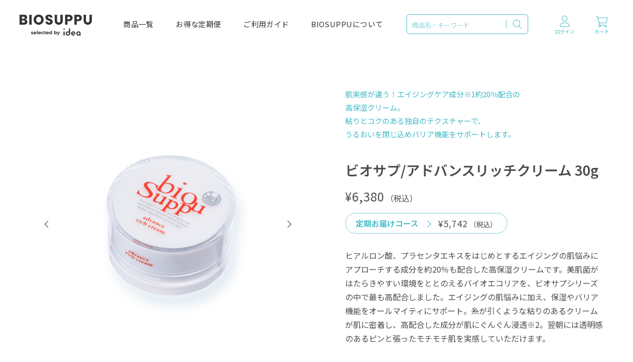

--- FILE ---
content_type: text/html; charset=utf-8
request_url: https://biosuppu.jp/Form/Product/ProductDetail.aspx?shop=0&pid=arc-001&cat=brdbio
body_size: 25780
content:

<?xml version="1.0" encoding="UTF-8"?>
<!DOCTYPE html>
<html xmlns="http://www.w3.org/1999/xhtml" xml:lang="ja" lang="ja">
<head id="ctl00_Head1"><meta http-equiv="Content-Type" content="text/html; charset=UTF-8" /><title>
	商品詳細ページ
</title><meta http-equiv="Content-Script-Type" content="text/javascript" /><link id="ctl00_lCommonCss" rel="stylesheet" type="text/css" media="screen,print" href="/Css/common.css?20180216" /><link id="ctl00_lPrintCss" rel="stylesheet" type="text/css" media="print" href="/Css/imports/print.css" /><link id="ctl00_lTooltipCss" rel="stylesheet" type="text/css" media="all" href="/Css/tooltip.css" />


<script type="text/javascript" charset="Shift_JIS" src="/Js/w2.js?20231218"></script>
<script type="text/javascript" charset="Shift_JIS" src="/Js/w2.textboxevents.js"></script>

<script type="text/javascript" charset="Shift_JIS" src="/Js/jquery-3.6.0.min.js"></script>
<script type="text/javascript" charset="Shift_JIS" src="/Js/jquery-migrate-3.3.2.min.js"></script>

<script type="text/javascript" charset="Shift_JIS" src="/Js/AC_ActiveX.js"></script>
<script type="text/javascript" charset="Shift_JIS" src="/Js/AC_RunActiveContent.js"></script>

<link href="/Js/Slick/slick-theme.css" rel="stylesheet" type="text/css">
<link href="/Js/Slick/slick.css" rel="stylesheet" type="text/css">
<script type="text/javascript" src="/Js/Slick/slick.min.js"></script>

<script type="text/javascript" charset="UTF-8" src="/Js/ClientValidateScript.aspx"></script>

<script type="text/javascript" charset="UTF-8" src="/Js/jquery.bxslider.min.js"></script>
<script type="text/javascript" charset="UTF-8" src="/Js/jquery.biggerlink.min.js"></script>
<script type="text/javascript" charset="UTF-8" src="/Js/jquery.heightLine.js"></script>
<script type="text/javascript" charset="UTF-8" src="/Js/jquery.mousewheel.js"></script>
<script type="text/javascript" charset="UTF-8" src="/Js/jquery.jscrollpane.min.js"></script>
<script type="text/javascript" charset="UTF-8" src="/Js/jquery.ah-placeholder.js"></script>

<script type="text/javascript" charset="UTF-8" src="/Js/function.js?20231218"></script>

<script type="text/javascript" src="/Js/AutoKana/jquery.autoKana.js"></script>
<script type="text/javascript" src="/Js/AutoKana/jquery.autoChangeKana.js"></script>

<script type="text/javascript">
	
	function execAutoKanaWithKanaType(firstName, firstNameKana, lastName, lastNameKana) {
		execAutoKana(
			firstName,
			firstNameKana,
			lastName,
			lastNameKana,
			'FULLWIDTH_HIRAGANA');
	}

	
	function execAutoChangeKanaWithKanaType(firstNameKana, lastNameKana) {
		execAutoChangeKana(
			firstNameKana,
			lastNameKana,
			'FULLWIDTH_HIRAGANA');
	}
</script>

<link id="lsearchResultLayerCss" rel="stylesheet" href="/Css/searchResultLayer.css" type="text/css" media="screen" />



<script type="text/javascript">
<!--
	// ページロード処理
	function pageLoad(sender, args) {
		// ページロード共通処理
		pageLoad_common();

		// function.js実行
		if (typeof initializeFunctionJs == "function") initializeFunctionJs();

		// グローバル切り替え実行
		if (typeof switchGlobalFunction == 'function') switchGlobalFunction();

		// PayPal
		if (typeof InitializePaypal == "function") InitializePaypal(sender, args);

		// body側のpageLoad実行
		if (typeof bodyPageLoad == "function") bodyPageLoad();
	}
//-->
</script>

<style>#secondary {display:none;}</style>
<script type="text/javascript" src="/Js/jquery.elevateZoom-3.0.8.min.js"></script>
<link rel="canonical" href="https://biosuppu.jp/Form/Product/ProductDetail.aspx?shop=0&pid=arc-001&cat=brdbio" />



<script type="text/javascript">
//<![CDATA[
	$(function () {
		/* 詳細画像切り替え
		var regrep = "_M.jpg";
		$(".subImage li img").mouseover( changePhoto );
		function changePhoto(){
		var setname = $(this).attr("src").replace(regrep,"_L.jpg");
		$("#picture").attr("src",setname).css("opacity","0.2").fadeTo(300,1);
		}*/

		$('#zoomPicture').elevateZoom({
			zoomWindowWidth: 393,
			zoomWindowHeight: 393,
			responsive: true,
			zoomWindowOffetx: 15,
			borderSize: 1,
			cursor: "pointer"
		});

		$('.zoomTarget').click(function (e) {
			var image = $(this).data('image');
			var zoom_image = $(this).data('zoom-image');
			var ez = $('#zoomPicture').data('elevateZoom');
			ez.swaptheimage(image, zoom_image);
		});

	});
//]]>
</script>


<style type="text/css">
	.VariationPanel
	{
		width:100px;
		border:1px;
		padding:10px 5px 5px 5px;
		margin-right: 15px;
		margin-bottom: 10px;
		border-style:solid;
		border-color: #adb0b0;
		background-color: #f5f7f7;
		float:left
	}
	.VariationPanelSelected
	{
		width:100px;
		border:1px;
		border-style:solid;
		padding:10px 5px 5px 5px;
		margin-right: 15px;
		margin-bottom: 10px;
		background-color: #dbdfdf;
		float:left
	}
	[id$="ddlSubscriptionBox"] {
		height: 28px;
		margin-left: 10px;
	}
</style>

		<!-- Google tag (gtag.js) -->
<script async src="https://www.googletagmanager.com/gtag/js?id=G-8514W0M7ED"></script>
<script>
  window.dataLayer = window.dataLayer || [];
  function gtag(){dataLayer.push(arguments);}
  gtag('js', new Date());

  gtag('config', 'G-8514W0M7ED');
</script>
	


<script type="text/javascript">
<!--
	var site_path_root = '/';
//-->
</script>
<script type="text/javascript" charset="Shift_JIS" src="/Js/ThickBox/thickbox.js"></script>

<link id="lThickBoxCss" rel="stylesheet" href="/Js/ThickBox/thickbox.css" type="text/css" media="all" />
</head>
<body onload="">




<form name="aspnetForm" method="post" action="/Form/Product/ProductDetail.aspx?shop=0&amp;pid=arc-001&amp;cat=brdbio" id="aspnetForm" onsubmit="return (document.getElementById(&#39;__EVENTVALIDATION&#39;) != null);" onkeypress="return ((event.keyCode != 13) || (window.event.srcElement.type != &#39;text&#39;));">
<div>
<input type="hidden" name="__EVENTTARGET" id="__EVENTTARGET" value="" />
<input type="hidden" name="__EVENTARGUMENT" id="__EVENTARGUMENT" value="" />
<input type="hidden" name="__LASTFOCUS" id="__LASTFOCUS" value="" />
<input type="hidden" name="__VIEWSTATE" id="__VIEWSTATE" value="/[base64]////[base64]////[base64]////z///8GCAAAAANwaWQGCQAAAAdhcmMtMDAxAfb////8////BgsAAAADdmlkBgwAAAAAAfP////8////Bg4AAAADcG5vBg8AAAABMQHw/////P///wYRAAAAA2NhdAYSAAAABmJyZGJpbwHt/////P///wYUAAAABHN3cmQJDAAAAAHq/////P///wYXAAAABnNic3dyZAkMAAAAAef////8////BhoAAAADY29sCQwAAAAB5P////z///8GHQAAAANpbWcGHgAAAAEyAeH////8////BiAAAAAEc29ydAYhAAAAAjA3Ad7////8////BiMAAAAFY2ljb24JDAAAAAHb/////P///wYmAAAAA21pbgkMAAAAAdj////8////BikAAAADbWF4CQwAAAAB1f////z///8GLAAAAAVkcGNudAYtAAAAAi0xAdL////8////Bi8AAAAEdWRucwYwAAAAATABz/////z///8GMgAAAARkb3NwCQwAAAABzP////z///8GNQAAAARmcGZsCTAAAAAByf////z///8GOAAAAANzZmwJMAAAAAHG/////P///wY7AAAAA3BnaQkMAAAAAcP////8////Bj4AAAADYmlkCQwAAAABwP////z///[base64]////[base64]/////[base64]/44Kk44OXBhUAAAAIdGFnX3R5cGUQCgAAAAIAAAAJEgAAAAkTAAAAEAsAAAACAAAABhgAAAAG44K/[base64]/[base64]/////[base64]/////[base64]/////Dx84aGQCAw8WBB8wAv////[base64]/jgq/[base64]/[base64]/44Gr5Yqg44GI44CB5L+d5rm/[base64]/[base64]/miJDliIbjgajjgZfjgabvvIk8L3N0cm9uZz48L3A+Cgo8cD7jg5DjgqTjgqrjgqjjgrPjg6rjgqLvvIgmYWxwaGE777yN44Kw44Or44Kr44Oz44Kq44Oq44K044K144OD44Kr44Oq44OJ77yJ77yP44OX44Op44K744Oz44K/[base64]/c2hvcD0wJnBpZD1hcmMtMDAxJmNhdD1icmRiaW9RaHR0cHM6Ly9iaW9zdXBwdS5qcC9Gb3JtL1Byb2R1Y3QvUHJvZHVjdERldGFpbC5hc3B4P3Nob3A9MCZwaWQ9YXJjLTAwMSZjYXQ9YnJkYmlvZAIUD2QWFGYPFQEAZAIBD2QWAmYPFQES5L+d5rm/[base64]/[base64]/[base64]/jgqLjgq/jg6rjg63jgqTjg6vjgrjjg6Hjg4Hjg6vjgr/jgqbjg6rjg7NOYSkg44Kz44Od44Oq44Oe44O844CBJmFscGhhOy0g44Kw44Or44Kr44Oz44Kq44Oq44K044K144OD44Kr44Oq44OJ44CBKOOCr+ODq+OCpOODmeODreODn+OCu+OCuS/kubPphbjmob/oj4wv5Lmz6YW455CD6I+ML+ODrOOCpuOCs+ODjuOCueODiOODg+OCry/jgrXjg4Pjgqvjg63jg5/jgrvjgrkpL+S5s+eZuumFtea2suOAgeS5s+mFuOahv+iPjC/jgrvjgqTjg6jjgqbjg4rjgrfmnpzmsYHnmbrphbXmtrLjgIHkubPphbjmob/[base64]/44Ko44Kt44K544CB44K744Op44Of44OJMeOAgeOCu+ODqeODn+ODiTLjgIHjgrvjg6njg5/jg4kz44CB44K744Op44Of44OJIDbihaHjgIHjg5XjgqPjg4jjgrnjg5XjgqPjg7PjgrTjgrfjg7PjgIHjg5LjgqLjg6vjg63jg7PphbggTmHjgIHjgqvjgqvjgqrnqK7lrZDmrrvjgqjjgq3jgrnjgIHjgq/jg4Hjg4rjgrfmnpzlrp/jgqjjgq3jgrnjgIHjg4vjgqrjgqTjg4bjg7Pjgrjjgq/jgqLjgqrjgqTmsrnjgIHjg63jg7zjgrrjg57jg6rjg7zokYnmsrnjgIHjg5njg6vjgqzjg6Ljg4Pjg4jmnpzlrp/msrnjgIHjg6njg5njg7Pjg4Djg7zmsrnjgIHjg6zjg6Ljg7Pmnpznmq7msrnjgIHjgrPjg6rjgqLjg7Pjg4Djg7zmnpzlrp/msrnjgIHjg57jg6jjg6njg4rokYnmsrnjgIHjg5fjg63jg5Hjg7Pjgrjjgqrjg7zjg6vjgIHjg53jg6rjgqLjgq/[base64]/jgqLjg4rjg4Pjg4TohILogqrphbjjg5XjgqPjg4jjgrnjg4bjg6rjg6vjgIHjgqLjg6njgq3jg6vjgrDjg6vjgrPjgrfjg4njgIHjgqTjgr3jgrnjg4bjgqLjg6rjg7Pphbjjgr3jg6vjg5Pjgr/jg7PjgIHjg53jg6rjgr3jg6vjg5njg7zjg4ggNjDjgIHkubPphbggTmHjgIHjg6zjgrfjg4Hjg7PjgIHmsLTmt7vjg6zjgrfjg4Hjg7PjgIHjg5rjg7Pjg4bjg4jphbggNU5h44CB44OV44Kn44OO44Kt44K344Ko44K/44OO44O844OrJy9Db250ZW50cy9Qcm9kdWN0SW1hZ2VzLzAvYXJjLTAwMV9TLmpwZycvQ29udGVudHMvUHJvZHVjdEltYWdlcy8wL2FyYy0wMDFfUy5qcGdkAhcPFgIfMAIBFgICAQ9kFgQCAQ9kFgxmDxUBNeODk+OCquOCteODly/jgqLjg4njg5Djg7Pjgrnjg6rjg4Pjg4Hjgq/[base64]/////w9kAgIPFgIfMAL/////D2QCAw8WAh8wAv////8PZAIEDxAPFgQfOmcfOGhkZBYAZAIGDxAPFgQfOmcfOGhkZBYAZAIHDxAPFgQfOmcfOGhkZBYAZAIIDxYCHzAC/////w9kAgkPFgIfMAL/////D2QCCg8WAh8wAv////[base64]/Z2RkZGQCAQ8UKwIBZGQCAg8WAh84aBYCZg9kFgRmDxAPFgIfP2hkZGRkAgEPFCsCAWRkAgMPEA8WAh8/[base64]/////D2QCAw8WAh8wAv////8PZAIDDxYCHzhoFgJmDxUCAABkAgUPFgIfOGgWAmYPFQIAAGQCBw8WAh84aBYCZg8VAgAAZAIJDxYEHzBmHzhoZAIaD2QWBgIBDxYEHzBmHzhoZAICDxUB3QE8aDI+44GU5L2/[base64]/////[base64]/[base64]/////[base64]////[base64]/////P///wYIAAAAA3BpZAYJAAAAB2FyYy0wMDEB9v////z///8GCwAAAAN2aWQGDAAAAAAB8/////z///8GDgAAAANwbm8GDwAAAAExAfD////8////BhEAAAADY2F0BhIAAAAGYnJkYmlvAe3////8////BhQAAAAEc3dyZAkMAAAAAer////8////BhcAAAAGc2Jzd3JkCQwAAAAB5/////z///8GGgAAAANjb2wJDAAAAAHk/////P///wYdAAAAA2ltZwYeAAAAATIB4f////z///8GIAAAAARzb3J0BiEAAAACMDcB3v////z///8GIwAAAAVjaWNvbgkMAAAAAdv////8////BiYAAAADbWluCQwAAAAB2P////z///8GKQAAAANtYXgJDAAAAAHV/////P///wYsAAAABWRwY250Bi0AAAACLTEB0v////z///8GLwAAAAR1ZG5zBjAAAAABMAHP/////P///wYyAAAABGRvc3AJDAAAAAHM/////P///wY1AAAABGZwZmwJMAAAAAHJ/////P///wY4AAAAA3NmbAkwAAAAAcb////8////BjsAAAADcGdpCQwAAAABw/////z///8GPgAAAANiaWQJDAAAAAHA/////P///wZBAAAACmJyYW5kX25hbWUKCx8LAgEeC1NhbGVGaWx0ZXJlBQEwHhBVbmRpc3BsYXlOb3N0b2NrBQEwHwECEB8mZR8JBQEyHyFlHw9lHwoFBmJyZGJpbx8IBQEwHxFlZBYCZg9kFgJmD2QWAgIBDxYCHzhoFgJmDxYCHzAC/////[base64]/[base64]/jgq/jg6rjg7zjg5/jg7zjg5vjg4Pjg4jjgq/[base64]/[base64]" />
</div>

<script type="text/javascript">
//<![CDATA[
var theForm = document.forms['aspnetForm'];
if (!theForm) {
    theForm = document.aspnetForm;
}
function __doPostBack(eventTarget, eventArgument) {
    if (!theForm.onsubmit || (theForm.onsubmit() != false)) {
        theForm.__EVENTTARGET.value = eventTarget;
        theForm.__EVENTARGUMENT.value = eventArgument;
        theForm.submit();
    }
}
//]]>
</script>


<script src="/WebResource.axd?d=BccPBxZ_AEwGzHSot6NPFyUcIho-szJposoxOXhDY28-424VRL4tjGMScGA3Q_kpqj7kn3ICZuLUHxbSyCS3dzrhj70cIYNu3p3imgC1Mks1&amp;t=638628531619783110" type="text/javascript"></script>


<script src="/ScriptResource.axd?d=gzCQgYup7K_7j3xZTdRsleDKBP0UzLChVIYBJ5U5dQNxov6UViF4nogUAUIyTswvJKi4vYo3oywqCq1gt0s33OJy4rvCGhulLemyHiU8gH942NCqTERi_jccP5C56cONXHZ2G8mZoFcH6Uj1w3WsXuOAZ_UWsMBMPviNJvy8dcQ1&amp;t=2a9d95e3" type="text/javascript"></script>
<script src="/ScriptResource.axd?d=-m__ZSyFC2BB12NW2lDMRSYH88RdWVqoJgFPSD-k7DTEJKkJNfc6xRVkIJgs-2Z9IgQcwiQwcYFpcLOZcril_xZuMSLBoEqm6akOo_LGO9P_NFUvurla2c0OMXHDQQBhCqnBhTVoA76UwzELIMQbQxBexSm3R7R48ZzVIOGmtx_TNFj1Anr-qNaU03vR1dQq0&amp;t=2a9d95e3" type="text/javascript"></script>
<div>

<input type="hidden" name="__VIEWSTATEGENERATOR" id="__VIEWSTATEGENERATOR" value="1E4D0DCC" />
<input type="hidden" name="__EVENTVALIDATION" id="__EVENTVALIDATION" value="/wEdAAv9wLdU/LHyl/F1N1NF5SG+J85AwcawoJZUJxx8UwuklnnvFGiU+syp5mGAttmT3Dk4Ez+CItFNL0kflOUliSFLN4JwG77ko4C37Ig1bJ5GhkcaKzBZqSHF4CzKOtXW0oLzF3KrXYFle14t6ZQ7/O60esY6J+J5p5Wjlluh3mbDOgOB27Ktlv/JdoIdRtEche4JgLafmSKpk28nPcyDbN5sAYET5ypxN6XUr6f9oyNr/vQLy5dl1TZ69Umv7/nlsN607GdojTEGTRyum4Zv3AF1" />
</div>

<script type="text/javascript">
<!--
	// クリックジャック攻撃対策
	CheckClickJack('/Form/Blank.aspx');
//-->
</script>


<script type="text/javascript">
//<![CDATA[
Sys.WebForms.PageRequestManager._initialize('ctl00$smScriptManager', 'aspnetForm', ['tctl00$BodyHeaderMain$UpdatePanel1','','tctl00$BodyHeaderMain$upUpdatePanel2','','tctl00$ContentPlaceHolder1$upUpdatePanel',''], [], [], 90, 'ctl00');
//]]>
</script>



<div id="Header">
<div id="ctl00_BodyHeaderMain_UpdatePanel1">


</div>


<div id="ctl00_BodyHeaderMain_upUpdatePanel2">


<div id="Head">
	
	
	
	
	<div id="js-header" class="l-header">
		
		
		
		<div class="l-header__wrapper">
			<p class="l-header__logo">
				<a href="https://biosuppu.jp/">
					<img src="/	Contents/ImagesPkg/theme/2023/logo.png" alt="BIOSUPPU selected by idea">
				</a>
			</p>
			<div class="l-header__inner">
				<button id="js-mobile-navi-btn" class="l-mobile-navi-btn" aria-label="ナビゲーションを開く">
					<div class="l-mobile-navi-btn__bar">
						<span></span>
						<span></span>
						<span></span>
					</div>
					<span class="l-mobile-navi-btn__text">メニュー</span>
				</button>
				<div class="l-navigation">
					<ul class="l-navigation-list">
						<li class="l-navigation__item">
							<a href="/Form/Product/ProductList.aspx"><span class="text">商品一覧</span></a>
						</li>
						<li class="l-navigation__item">
							<a href="/Page/regular_purchase.aspx"><span class="text">お得な定期便</span></a>
						</li>
						<li class="l-navigation__item">
							<a href="/Page/guide.aspx"><span class="text">ご利用ガイド</span></a>
						</li>
						<li class="l-navigation__item">
							<a href="/Page/about.aspx"><span class="text">BIOSUPPUについて</span></a>
						</li>
					</ul>
					
				</div>
				<!-- /.l-navigation -->
				<div class="l-navigation-search is--pc">
					<div class="wrapSearch">
						<div class="textBox">
							<input name="ctl00$BodyHeaderMain$tbSearchWord" type="text" maxlength="250" id="ctl00_BodyHeaderMain_tbSearchWord" onkeypress="if (event.keyCode==13){__doPostBack(&#39;ctl00$BodyHeaderMain$lbSearch&#39;,&#39;&#39;); return false;}" placeholder="商品名・キーワード" />
						</div>
						<div class="btnSearch">
							<a id="ctl00_BodyHeaderMain_lbSearch" href="javascript:__doPostBack(&#39;ctl00$BodyHeaderMain$lbSearch&#39;,&#39;&#39;)">
							<img src="/Contents/ImagesPkg/theme/2023/icon-search.svg" />
							</a>
						</div>
					</div>
				</div>
				<!-- /.l-navigation-search -->
				<div class="l-navigation-sub">
					<ul class="l-navigation-sub__list">
						<li class="l-navigation-sub__item">
							
							
							<a href="/Form/User/MyPage.aspx">
								<img class="c-icon c-icon--mypage" src="/Contents/ImagesPkg/theme/2023/icon-mypage.svg" alt="">
								<span class="l-navigation-sub__text">ログイン</span>
							</a>
							
							            
						</li>
						<li class="l-navigation-sub__item">
							<a href="/Form/Order/CartList.aspx">
								<img class="c-icon c-icon--cart" src="/Contents/ImagesPkg/theme/2023/icon-cart.svg" alt="">
								<span class="l-navigation-cart-item--number num_0">0</span>
								<span class="l-navigation-sub__text">カート</span>
							</a>
						</li>
					</ul>
				</div>
			</div>
		</div>
  </div>
</div>
<!-- /#Head -->




</div>




</div><!--Header-->


<div id="Wrap">
<div class="wrapBottom">
<div class="wrapTop">
	
	<div id="Contents">
		
		


<script type="text/javascript" language="javascript">
	function bodyPageLoad() {
		if (Sys.WebForms == null) return;
		var isAsyncPostback = Sys.WebForms.PageRequestManager.getInstance().get_isInAsyncPostBack();
		if (isAsyncPostback) {
			$('.zoomContainer').remove(); // zoomContainerの増殖防止
			tb_init('a.thickbox, area.thickbox, input.thickbox');
			$(function () {
				$(".productInfoList").heightLine().biggerlink();
				$('#zoomPicture').elevateZoom({
					zoomWindowWidth: 393,
					zoomWindowHeight: 393,
					responsive: true,
					zoomWindowOffetx: 15,
					borderSize: 1,
					cursor: "pointer"
				});

				$('.zoomTarget').click(function (e) {
					$('.zoomTarget').removeClass('selected');
					$(this).addClass('selected');
					var image = $(this).data('image');
					var zoom_image = $(this).data('zoom-image');
					var ez = $('#zoomPicture').data('elevateZoom');
					ez.swaptheimage(image, zoom_image);
				});
			});
			if (typeof twttr !== 'undefined')
			{
			twttr.widgets.load(); //Reload twitter button
			}

		}
	}
</script>

<table id="tblLayout" class="tblLayout_ProductDetail">
<tr>
<td>
<div id="secondary">



</div>
</td>
<td>
<div id="divTopArea">


</div>



<input type="hidden" name="ctl00$ContentPlaceHolder1$hfIsRedirectAfterAddProduct" id="ctl00_ContentPlaceHolder1_hfIsRedirectAfterAddProduct" value="CART" />





<div id="dvProductDetailArea">
  
  <div id="ctl00_ContentPlaceHolder1_upUpdatePanel">

  
    <pre>
      
    </pre>
  
  <div class="p-product-detail-content">
    <!-- 左 -->
    <div class="p-product-detail-content__item">
      <div class="wrapDetailImage">

        <div class="p-slider">
          <div id="js-product-slider" class="swiper is--product">
            <div class="swiper-wrapper">
              <!-- Slides -->
              <div class="swiper-slide">
                
                <div class="unit">
                  <div class="mainImage">
                    <a href="javascript:void(0);">
                      <img class="zoomTarget" src="/Contents/ProductImages/0/arc-001_LL.jpg" data-image="/Contents/ProductImages/0/arc-001_LL.jpg" data-zoom-image="/Contents/ProductImages/0/arc-001_LL.jpg" />
                    </a>
                  </div>
                </div>
                
              </div>
              
              
              
              
              
              	<div class="swiper-slide">
                
                <img class="zoomTarget" src="/Contents/ProductSubImages/0/arc-001_sub01_LL.jpg" data-image="/Contents/ProductSubImages/0/arc-001_sub01_LL.jpg" data-zoom-image="/Contents/ProductSubImages/0/arc-001_sub01_LL.jpg" />
              </div>
              
              
              
            </div>
            <div class="swiper-button-prev"></div>
            <div class="swiper-button-next"></div>
          </div>
        </div>
        <!-- メインスライダー ここまで -->
        <div class="p-slider">
          <div id="js-product-thumb-slider" class="swiper is--product-thumb">
            <div class="swiper-wrapper">
              <div class="swiper-slide">
                <img class="zoomTarget" src="/Contents/ProductImages/0/arc-001_LL.jpg" data-image="/Contents/ProductImages/0/arc-001_LL.jpg" data-zoom-image="/Contents/ProductImages/0/arc-001_LL.jpg" />
              </div>
              
              
              
                
              
                <div class="swiper-slide">
                  <!--<a href="javascript:void(0);" title="1"></a>-->
                    <img class="zoomTarget" src="/Contents/ProductSubImages/0/arc-001_sub01_LL.jpg" data-image="/Contents/ProductSubImages/0/arc-001_sub01_LL.jpg" data-zoom-image="/Contents/ProductSubImages/0/arc-001_sub01_LL.jpg" />
                </div>
              
              
              
            </div>
          </div>
        </div>
        <!-- サブスライダー ここまで -->

        
        

        <!--
        <div class="btnDetailpopUp">
        <a href="javascript:show_popup_window(&#39;/Form/Product/ProductDetailSubImage.aspx?shop=0&amp;pid=arc-001&#39;, 660, 540, false, false, &#39;ProductImage&#39;)" class="btn btn-mini btn-inverse">詳細画像はこちら</a>
        </div>
        -->
            
      </div>
      <!-- /.wrapDetailImage -->
    </div>
    <!-- 左：/.p-product-detail-content__item -->

    <!-- 右 -->
    <div class="p-product-detail-content__item">
    
      <div class="p-product-detail__title-layout">
      
        
        <div class="p-product-detail__description">
          <p class="text">肌実感が違う！エイジングケア成分<span class="small">※1</span>約20％配合の<br>高保湿クリーム。<br>粘りとコクのある独自のテクスチャーで、<br>うるおいを閉じ込めバリア機能をサポートします。</p>
        </div>

        <div>
          <h1 class="p-product-detail__title">ビオサプ/アドバンスリッチクリーム 30g</h1>

          <div class="p-product-detail__price">
            <!-- 商品価格・税区分・加算ポイント -->
            
            
            
            
            
            
            
            <div class="price__item">
              <span class="productPrice">
                <span class="p-product-detail__price-num">&#165;6,380</span>
                <span class="p-product-detail__price-tax">（税込）</span>
              </span>
            </div>
            
            
            <div class="price__item">
                
                <span class="productPrice">
                  <div class="subscription-price">
                    <div class="subscription-price__title">定期お届けコース</div>
                    <div class="subscription-price__num">
                      <span class="subscription-price__price">&#165;5,742</span>
                      <span class="subscription-price__tax">（税込）</span>
                    </div>
                  </div>
                  <!-- /.subscription-price -->
                </span>
            </div>
            
            
          </div>
        </div>
      </div>
      <!-- / __title-layout-->

      <!-- 商品詳細説明１ -->
      <div class="p-product-detail__text_01">
        <p class="explanatory_text">ヒアルロン酸、プラセンタエキスをはじめとするエイジングの肌悩みにアプローチする成分を約20％も配合した高保湿クリームです。美肌菌がはたらきやすい環境をととのえるバイオエコリアを、ビオサプシリーズの中で最も高配合しました。エイジングの肌悩みに加え、保湿やバリア機能をオールマイティにサポート。糸が引くような粘りのあるクリームが肌に密着し、高配合した成分が肌にぐんぐん浸透<span class="small">※2</span>。翌朝には透明感のあるピンと張ったモチモチ肌を実感していただけます。<br />
<br />
<span class="s_txt">※1 年齢を重ねた肌にうるおいを与える成分<br />
※2 角質層まで</span></p>

<p class="ingredient"><strong>主な配合成分（保湿成分として）</strong></p>

<p>バイオエコリア（&alpha;－グルカンオリゴサッカリド）／プラセンタエキス／ビフィズス菌培養溶解質／スクワランオイル</p>

      </div>

      <div>
        <!--<p>ここからポイント</p>-->
        
        
        

        
        
        
      </div>

      <div class="p-product-detail__item-number">
        <!-- 注文数量指定 -->
        <span class="productAmount" style="">
          数量：<input name="ctl00$ContentPlaceHolder1$tbCartAddProductCount" type="text" value="1" maxlength="3" onchange="javascript:setTimeout(&#39;__doPostBack(\&#39;ctl00$ContentPlaceHolder1$tbCartAddProductCount\&#39;,\&#39;\&#39;)&#39;, 0)" onkeypress="if (WebForm_TextBoxKeyHandler(event) == false) return false;" id="ctl00_ContentPlaceHolder1_tbCartAddProductCount" style="width:28px;text-align:center;" />
        </span>
        　個
      </div>

      <div id="form" class="p-product-detail__btn">
        <div>
        
          <div class="productCart">
          
            <!-- カート投入リンク -->
            <div class="addCart">
              <p class="btnCart submit">
                <a onclick="return add_cart_check();" id="ctl00_ContentPlaceHolder1_lbCartAdd" class="c-button c-button--primary" href="javascript:__doPostBack(&#39;ctl00$ContentPlaceHolder1$lbCartAdd&#39;,&#39;&#39;)">
                  カートに入れる
                </a>
              </p>
              <p class="btnCart submit">
                <a onclick="return add_cart_check_for_fixedpurchase();" id="ctl00_ContentPlaceHolder1_lbCartAddFixedPurchase" class="c-button c-button--primary is--green" href="javascript:__doPostBack(&#39;ctl00$ContentPlaceHolder1$lbCartAddFixedPurchase&#39;,&#39;&#39;)">
                  定期お届けコースで申し込む
                </a>
                
              </p>

              
              
            </div>
            <!-- /.addCart -->
          
            
            
            

          </div>
          <!-- /.productCart -->
        
        </div><!-- True -->
      </div>
      <!-- /#form -->

      <div class="c-share-list">
        <div class="c-share-list__item">
          <a href="https://twitter.com/share?ref_src=twsrc%5Etfw" class="twitter-share-button" data-show-count="false">Tweet</a><script async src="https://platform.twitter.com/widgets.js" charset="utf-8"></script>
        </div>
        <div class="c-share-list__item">
          <div class="fb-share-button" 
          data-href="https://biosuppu.jp/Form/Product/ProductDetail.aspx?shop=0&pid=arc-001&cat=brdbio" 
          data-layout="button_count">
          </div>
        </div>
        <div class="c-share-list__item">
          <div class="line-it-button" data-lang="ja" data-type="share-a" data-env="REAL" data-url="https://biosuppu.jp/Form/Product/ProductDetail.aspx?shop=0&pid=arc-001&cat=brdbio" data-color="default" data-size="small" data-count="false" data-ver="3" style="display: none;"></div>
          <script src="https://www.line-website.com/social-plugins/js/thirdparty/loader.min.js" async="async" defer="defer"></script>
        </div>
      </div>
      
      
      

    </div>
    <!-- 右：/.p-product-detail-content__item -->
  </div>
  <!-- /.p-product-detail-content -->

  <div class="p-product-detail__bottom">
    <!-- 商品詳細4 -->
    <div class="free-area">
      <div class="l-inner l-inner--common">
        <h2>ご使用方法</h2>
              <div class="movie">
                <iframe width="560" height="315" src="https://www.youtube.com/embed/eyMf75QiKyE" frameborder="0" allowfullscreen=""></iframe>
              </div>
      </div>
    </div>
    <!-- / .free-area -->

    <div class="p-product-detail__text_02">
      <h2>全成分表示</h2>
水、スクワラン、BG、アラキルアルコール、野菜油、ジメチコン、ペンチレングリコール、メドウフォーム油、ベヘニルアルコール、(アクリル酸ヒドロキシエチル/アクリロイルジメチルタウリンNa) コポリマー、&alpha;- グルカンオリゴサッカリド、(クルイベロミセス/乳酸桿菌/乳酸球菌/レウコノストック/サッカロミセス)/乳発酵液、乳酸桿菌/セイヨウナシ果汁発酵液、乳酸桿菌/乳発酵液、アルファルファ根粒菌培養液、ビフィズス菌培養溶解質、アルテロモナス発酵エキス、プラセンタエキス、セラミド1、セラミド2、セラミド3、セラミド 6Ⅱ、フィトスフィンゴシン、ヒアルロン酸 Na、カカオ種子殻エキス、クチナシ果実エキス、ニオイテンジクアオイ油、ローズマリー葉油、ベルガモット果実油、ラベンダー油、レモン果皮油、コリアンダー果実油、マヨラナ葉油、プロパンジオール、ポリアクリル酸 Na、PCA-Na、アルギニン、アスパラギン酸、PCA、グリシン、アラニン、セリン、バリン、プロリン、トレオニン、イソロイシン、ヒスチジン、トレオニン、イソロイシン、ヒスチジン、フェニルアラニン、コレステロール、セチルヒドロキシエチルセルロース、デキストリン、トコフェロール、マカデミアナッツ脂肪酸フィトステリル、アラキルグルコシド、イソステアリン酸ソルビタン、ポリソルベート 60、乳酸 Na、レシチン、水添レシチン、ペンテト酸 5Na、フェノキシエタノール
    </div>
    <!-- /.商品詳細説明２ -->

    <!-----------------------------------------------------
      ページ下部の商品情報
    ------------------------------------------------------>
    <div class="item-info">

      <div class="item-info__image">
        <img src="/Contents/ProductImages/0/arc-001_S.jpg" data-image="/Contents/ProductImages/0/arc-001_S.jpg" />
      </div>
      <div class="item-info--desktop">
      
      
        
          
          <div class="item-info__text">
            <p class="item-info__title">ビオサプ/アドバンスリッチクリーム 30g </p>
            <div class="item-info__price">
              <div class="item-info__price-item">
                <!-- 商品価格・税区分・加算ポイント -->
                  
                  <div class="item-info__price-item">
                    <span class="productPrice">
                      <span class="item-info__price-item__num">&#165;6,380</span>
                      <span class="subscription-price__tax">（税込）</span>
                    </span>
                  </div><div class="item-info__price-item">
                    
                    <span class="productPrice">
                      <div class="subscription-price">
                        <div class="subscription-price__title">定期お届けコース</div>
                        <div class="subscription-price__num">
                          <span class="subscription-price__price">&#165;5,742</span>
                          <span class="subscription-price__tax">（税込）</span>
                        </div>
                      </div>
                    </span>
                  </div>
                  
              </div>
            </div>
          </div>
          <div class="item-info__btn">
            <ul class="item-info__btn-list">
              <li  class="submit01 mt_11 item-info__btn-list__item">
                <a id="ctl00_ContentPlaceHolder1_rAddCartVariationList_ctl01_lbCartAddVariationList" class="c-button c-button--primary" href="javascript:__doPostBack(&#39;ctl00$ContentPlaceHolder1$rAddCartVariationList$ctl01$lbCartAddVariationList&#39;,&#39;&#39;)">
                  カートに入れる
                </a>
              </li>
              <li class="submit01 mt_04 item-info__btn-list__item">
                <a onclick="return add_cart_check_for_fixedpurchase_variationlist();" id="ctl00_ContentPlaceHolder1_rAddCartVariationList_ctl01_lbCartAddFixedPurchaseVariationList" class="c-button c-button--primary is--green" href="javascript:__doPostBack(&#39;ctl00$ContentPlaceHolder1$rAddCartVariationList$ctl01$lbCartAddFixedPurchaseVariationList&#39;,&#39;&#39;)">
                  定期お届けコースで申し込む
                </a>
              </li>
            </ul>
          </div>
          
          <p class="error"></p>
          <input type="hidden" name="ctl00$ContentPlaceHolder1$rAddCartVariationList$ctl01$hfVariationId" id="ctl00_ContentPlaceHolder1_rAddCartVariationList_ctl01_hfVariationId" value="arc-001" />
          <input type="hidden" name="ctl00$ContentPlaceHolder1$rAddCartVariationList$ctl01$htArrivalMailKbn" id="ctl00_ContentPlaceHolder1_rAddCartVariationList_ctl01_htArrivalMailKbn" />
        
        
      
      </div>
      <!-- /.item-info--desktop -->
    </div>
    <!-- /.item-info -->

  </div>

  
  
  

  
        
    
        
    
        
        

      
    
</div>
  
  
  
  
  
  

</div>
<!-- /.dvProductDetailArea -->


<div id="divBottomArea">


	<div class="l-section-parts p-product-list__wrapper">
		<h2 class="c-title--section">
			<span class="is--jp">ピックアップ</span>
			<span class="is--en">Pick up</span>
		</h2>
		<ul class="p-product-list">
	
		<li class="p-product-list__item">
			<a href="/Form/Product/ProductDetail.aspx?shop=0&amp;pid=ae-001&amp;cat=brdbio">
				
				
				

				<div class="p-product-list__image">
          <img  id="imgProductImage" src="/Contents/ProductImages/0/ae-001_M.jpg" border="0" alt="ビオサプ/アドバンスエッセンス 150ml" class="" />
        </div>

				
				
				

				<div class="p-product-list__text">
          <!-- 商品名 -->
					<p class="p-product-list__name">
						ビオサプ/アドバンスエッセンス 150ml
					</p>
          <p class="p-product-list__price">
						
						
						

						
						

						
						<span>
							<span class="p-product-list__num">&#165;4,730</span>
							<span class="p-product-list__tax">（税込）</span>
						</span>
          </p>
        </div>

				
				
				

				
				
				
			</a>
		</li>
	
		<li class="p-product-list__item">
			<a href="/Form/Product/ProductDetail.aspx?shop=0&amp;pid=arc-001&amp;cat=brdbio">
				
				
				

				<div class="p-product-list__image">
          <img  id="imgProductImage" src="/Contents/ProductImages/0/arc-001_M.jpg" border="0" alt="ビオサプ/アドバンスリッチクリーム 30g" class="" />
        </div>

				
				
				

				<div class="p-product-list__text">
          <!-- 商品名 -->
					<p class="p-product-list__name">
						ビオサプ/アドバンスリッチクリーム 30g
					</p>
          <p class="p-product-list__price">
						
						
						

						
						

						
						<span>
							<span class="p-product-list__num">&#165;6,380</span>
							<span class="p-product-list__tax">（税込）</span>
						</span>
          </p>
        </div>

				
				
				

				
				
				
			</a>
		</li>
	
		<li class="p-product-list__item">
			<a href="/Form/Product/ProductDetail.aspx?shop=0&amp;pid=chc-001&amp;cat=brdbio">
				
				
				

				<div class="p-product-list__image">
          <img  id="imgProductImage" src="/Contents/ProductImages/0/chc-001_M.jpg" border="0" alt="ビオサプ/クリーミーホットクレンジング 150ml" class="" />
        </div>

				
				
				

				<div class="p-product-list__text">
          <!-- 商品名 -->
					<p class="p-product-list__name">
						ビオサプ/クリーミーホットクレンジング 150ml
					</p>
          <p class="p-product-list__price">
						
						
						

						
						

						
						<span>
							<span class="p-product-list__num">&#165;3,520</span>
							<span class="p-product-list__tax">（税込）</span>
						</span>
          </p>
        </div>

				
				
				

				
				
				
			</a>
		</li>
	
		<li class="p-product-list__item">
			<a href="/Form/Product/ProductDetail.aspx?shop=0&amp;pid=smw-001&amp;cat=brdbio">
				
				
				

				<div class="p-product-list__image">
          <img  id="imgProductImage" src="/Contents/ProductImages/0/smw-001_M.jpg" border="0" alt="ビオサプ/スピーディーモイストウォッシュ 120ml" class="" />
        </div>

				
				
				

				<div class="p-product-list__text">
          <!-- 商品名 -->
					<p class="p-product-list__name">
						ビオサプ/スピーディーモイストウォッシュ 120ml
					</p>
          <p class="p-product-list__price">
						
						
						

						
						

						
						<span>
							<span class="p-product-list__num">&#165;2,860</span>
							<span class="p-product-list__tax">（税込）</span>
						</span>
          </p>
        </div>

				
				
				

				
				
				
			</a>
		</li>
	
		</ul>
		<p class="u-text--center p-product-list__btn">
            <a class="c-button c-button--round is--green" href="/Form/Product/ProductList.aspx">
              商品一覧を見る
              <span class="c-icon c-icon--arrow"></span>
            </a>
          </p>
	</div>
	




<div class="p-footer-link__wrapper">
  <ul class="p-footer-link">
    <li class="p-footer-link__item">
      <a href="/Page/guide.aspx#guide">
        <div class="p-footer-link__image">
          <img src="/Contents/ImagesPkg/theme/2023/footer-link_01.jpg" alt="">
        </div>
        <div class="p-footer-link__text">
          <p>
            <span class="is--jp">ご利用<br>ガイド</span>
            <span class="is--en">Guide</span>
          </p>
        </div>
      </a>
    </li>
    <li class="p-footer-link__item">
      <a href="/Page/guide.aspx#faq">
        <div class="p-footer-link__image">
          <img src="/Contents/ImagesPkg/theme/2023/footer-link_02.jpg" alt="">
        </div>
        <div class="p-footer-link__text">
          <p>
            <span class="is--jp">よくある<br>質問</span>
            <span class="is--en">Question</span>
          </p>
        </div>
      </a>
    </li>
  </ul>
</div>



</div>
</td>
<td>


</td>
</tr>
</table>



<script type="text/javascript">
<!--
	var strAlertmessage = 'バリエーションを選択してください。';
	var fixedpurchaseMessage = '定期的に商品をお送りする「定期購入」で購入します。\nよろしいですか？';
	var subscriptionBoxMessage = '頒布会「@@ 1 @@」の内容確認画面に進みます。\nよろしいですか？';

	// バリエーション選択チェック判定
	function variation_selected_check() {
		
			return true;
		
	}

	// バリエーション選択チェック(通常)
	function add_cart_check() {
		if (variation_selected_check()) {
			return true;
		}
		else {
			alert(strAlertmessage);
			return false;
		}
	}

	// バリエーション選択チェック(定期)
	function add_cart_check_for_fixedpurchase() {
    var strCartAddFixedPurchase = 'ctl00_ContentPlaceHolder1_lbCartAddFixedPurchase';
    var CartAddFixedPurchaseDisabled = document.getElementById(strCartAddFixedPurchase).attributes.disabled;
		if (variation_selected_check()) {
      if (CartAddFixedPurchaseDisabled === undefined) {
			return confirm(fixedpurchaseMessage);
    }
    return false;
		}
		else {
			alert(strAlertmessage);
			return false;
		}
	}

	// バリエーション選択チェック(頒布会)
	function add_cart_check_for_subscriptionBox(value) {

		if (variation_selected_check()) {
			var subscriptionBoxName = ($(value).parent().find("[id$='ddlSubscriptionBox']").length > 0)
				? $('#ctl00_ContentPlaceHolder1_ddlSubscriptionBox option:selected')[0].innerText
				: $(value).parent().find("[id$='hfSubscriptionBoxDisplayName']").val();
			return confirm(subscriptionBoxMessage.replace('@@ 1 @@', subscriptionBoxName));
		}
		else {
			alert(strAlertmessage);
			return false;
		}
	}

	// バリエーション選択チェック(入荷通知メール申込)
	function request_user_product_arrival_mail_check() {
		if (variation_selected_check()) {
			return true;
		}
		else {
			alert(strAlertmessage);
			return false;
		}
	}

	// バリエーションリスト用選択チェック(定期)
	function add_cart_check_for_fixedpurchase_variationlist() {
		return confirm(fixedpurchaseMessage);
	}

	// バリエーションリスト用選択チェック(頒布会)
	function add_cart_check_for_subscriptionBox_variationlist(value) {
		var subscriptionBoxName = ($(value).parent().find("[id$='ddlSubscriptionBox']").length > 0)
			? $(value).parent().find("[id$='ddlSubscriptionBox'] option:selected")[0].innerText
			: $(value).parent().find("[id$='hfSubscriptionBoxDisplayName']").val();
		return confirm(subscriptionBoxMessage.replace('@@ 1 @@', subscriptionBoxName));
	}

	// 入荷通知登録画面をポップアップウィンドウで開く
	function show_arrival_mail_popup(pid, vid, amkbn) {
		show_popup_window('https://biosuppu.jp/Form/User/ProductArrivalMailRegist.aspx?pid=' + pid + '&vid=' + vid + '&amkbn=' + amkbn, 580, 280, false, false, 'Information');
	}

	// マウスイベントの初期化
	addOnload(function () { init(); });
//-->
</script>





		
	</div>
	
</div><!--wrapTop-->
</div><!--wrapBottom-->
</div><!--Wrap-->

    
    <div id="Foot">
        


<div class="l-footer">
  <ul class="l-footer__nav">
    <li><a href="/Page/company.aspx">会社概要</a></li>
    <li><a href="/Page/salespolicy.aspx">特定商取引法に基づく表記</a></li>
    <li><a href="/Page/privacypolicy.aspx">プライバシーポリシー</a></li>
  </ul>
  <div class="l-footer__copyright">
    <p>&copy; 2014 BIOSUPPU All Rights Reserved.</p>
  </div>
</div>

<script type="text/javascript" src="/Js/theme/2023/plugins.js"></script>
<script type="text/javascript" src="/Js/theme/2023/main.js?2309041906"></script>






<!-- w2tracker -->

<div id="ctl00_BodyFooterMain_AccessLogTrackerScript1_divTracker">
<script type='text/javascript'>
<!--
	var w2accesslog_account_id = "R1239_MediShare";
	var w2accesslog_target_domain = "biosuppu.jp";
	var w2accesslog_cookie_root = "/";
	var w2accesslog_getlog_path = "/Scripts/getlog.gif";

	
	document.write(unescape("%3Csc" + "ript type='text/javascript' src='" + (("https:" == document.location.protocol) ? "https:" : "http:") + "//biosuppu.jp/Scripts/tracker.js'%3E%3C/sc" + "ript%3E"));
// -->
</script>
</div>



<script type='text/javascript'>
		(function (i,s,o,g,r,a,m) {
			i['GoogleAnalyticsObject'] = r; i[r] = i[r] || function () {
				(i[r].q = i[r].q || []).push(arguments)
			}, i[r].l = 1 * new Date(); a = s.createElement(o),
			m = s.getElementsByTagName(o)[0]; a.async = 1; a.src = g; m.parentNode.insertBefore(a, m)
		})(window, document, 'script', 'https://www.google-analytics.com/analytics.js', 'ga');

		ga('create', '', 'auto');
		ga('send', 'pageview');
</script>


<script async src="https://www.googletagmanager.com/gtag/js?id="></script>
<script type="text/javascript">
	window.dataLayer = window.dataLayer || [];
	function gtag() { dataLayer.push(arguments); }
	gtag('js', new Date());
	
	gtag('config', '');
</script>

<div id="ctl00_BodyFooterMain_AccessLogTrackerScript1_divGetLog">
<script type='text/javascript'>
<!--
	getlog();
// -->
</script>
</div>




		
		
		
		
    </div>
    

</form>




</body>
</html>

--- FILE ---
content_type: text/css
request_url: https://biosuppu.jp/Css/imports/order.css
body_size: 4745
content:
@charset "UTF-8";

/*
#Contents div,
#Contents form,
#Contents ul,
#Contents li,
#Contents dl,
#Contents dt,
#Contents dd,
#Contents p { line-height: 1.5em; }
*/

/* 注文内容関連　*/
.orderBox{background: url(../../Contents/ImagesPkg/common/bg_boxB.gif) repeat-y left top;margin-top:15px;}
.orderBox a{text-decoration: underline;}
.orderBox a:hover{text-decoration: none;}
.orderBox h3{background: url(../../Contents/ImagesPkg/common/top_boxB.gif); font-size: 11px; color: #FFFFFF; padding: 5px 11px 5px 11px;}
.orderBox h3 div.cartNo{text-align:left;float:left;}
.orderBox h3 div.cartLink{text-align:right;}
.orderBox h3 div.cartLink a{font-size:9px;color:#FFFFFF;}
.orderBox h4{border:#ADC3D0 solid 1px;background-color:#C8D3DA;color:#333333;padding:8px 0px 8px 11px;font-size:12px;}
.orderBox div.bottom{background: url(../../Contents/ImagesPkg/common/btm_boxB.gif) no-repeat left bottom;padding-bottom:13px;}
.orderBox div.last div.box{ border-bottom:none!important;}
.orderBox div.box{padding:14px 21px 15px 21px;margin-bottom:2px;border-bottom:#C2CFD7 solid 1px;}
.orderBox div.box div{ width:298px;}
.orderBox div.box em{font-style:normal;font-weight:bold;color:#333333;display:block;padding-bottom:8px;}
.orderBox div.box dl{width:298px;padding-bottom:15px;}
.orderBox div.box dt{width:120px;float:left;padding:1px 0px;clear:left;}
.orderBox div.box dd{padding:1px 0px 1px 130px;}
.orderBox div.box dd p{width:168px;}
.orderBox div.box dd small{display:block;}
*html .orderBox div.box dd p{width:165px;}

.orderBox div.list{padding:14px 21px 15px 21px;}
.orderBox div.list p{padding-top:10px;}
.orderBox div.list dt{color:#333333;font-weight:bold;padding:3px 0px 3px 5px;background-color:#ECF2F5;margin:5px 0px 5px 0px;}
.orderBox div.list dt input{vertical-align:sub!important;}
.orderBox div.list dd p{padding:5px 0px 10px 0px!important;}
.orderBox div.list li{padding:10px 0px 0px 11px;background: url(../../Contents/ImagesPkg/common/bg_spot.gif) no-repeat 0em 1.2em;}
.orderBox div.memo {padding:14px 21px 5px 21px;}

.orderBox div.userProduct{padding:0px 21px;border-bottom:#C2CFD7 solid 1px;}
.orderBox div.userProduct div{ width:298px;padding:10px 0px 11px 0px;background: url(../../Contents/ImagesPkg/common/line_dottedB.gif) repeat-x left bottom;}
.orderBox div.userProduct div.last{background:none!important;}
.orderBox div.userProduct dl{width:298px;font-size:10px;}
.orderBox div.userProduct dt{width:48px;float:left;}
.orderBox div.userProduct dt a{ display:block; text-align:center;}
.orderBox div.userProduct dt img { width: 100%; }
.orderBox div.userProduct dt a img { width: 100%; }
.orderBox div.userProduct dd{width:228px;float:right;}
.orderBox div.userProduct dd strong{display:block;padding-top:15px;}
.orderBox div.userProduct dd strong a{color:#333333;padding-left:10px;background: url(../../Contents/ImagesPkg/common/arrow_C.gif) no-repeat 0em 0.5em; display:block;font-size: 12px;}

.userBox{background: url(../../Contents/ImagesPkg/common/bg_boxC.gif) repeat-y left top;margin-top:15px;}
.userBox a{text-decoration: underline;}
.userBox a:hover{text-decoration: none;}
.userBox div.top{background: url(../../Contents/ImagesPkg/common/top_boxC.gif) no-repeat left top;}
.userBox div.bottom{background: url(../../Contents/ImagesPkg/common/btm_boxC.gif) no-repeat left bottom; padding:10px 21px 21px 21px;}
.userBox img{ vertical-align:middle;}
.userBox dt{ padding-top:17px; font-weight:bold; color:#333333;}
.userBox dt span{ font-weight:normal!important;}
.userBox dd{padding-top:2px;}
.userBox dd small.btn_add_sea{display:none;}
.userBox dd a.gotop{float:right; color:#333333;}

.userList{padding:14px 21px 15px 21px;}
.userList img{ vertical-align:middle;}
.userList dt{ padding-top:17px; font-weight:bold; color:#333333;}
.userList dt span{ font-weight:normal!important;}
.userList dd{padding-top:2px;}
.userList dd.last{ padding-bottom:0px!important;}
.userList div.subbox{
	margin:18px 0px 2px 0px;
	padding-top:4px;
	background: url(../../Contents/ImagesPkg/common/top_sub_boxA.gif) no-repeat left top;
}
*html .userList div.subbox{ margin-bottom:10px!important;}
.userList div.subbox input{ vertical-align:sub!important;}
.userList div.subbox p{padding:11px 15px;background-color:#EEEEEE;}
.userList div.subbox span{ display:block; padding-top:5px;}
.userList div.subbox img{ display:block;}


.orderComplete{ padding:0px 20px 20px 20px; width:837px; margin:0 auto;}
*html .orderComplete{ width:877px;}
.orderComplete p, dt, dd{text-align:left;}
.orderComplete h3{background: url(../../Contents/ImagesPkg/common/top_boxD.gif) no-repeat left top;font-size:11px;color:#FFFFFF;padding:5px 0px 5px 11px;}
.orderComplete h4{border:#ADC3D0 solid 1px;background-color:#C8D3DA;color:#333333;padding:2px 0px 2px 11px;font-size:12px;}
.orderComplete div.background{
	background: url(../../Contents/ImagesPkg/common/bg_boxD.gif) repeat-y left top;width:837px;
}
.orderComplete div.bottom{
	background: url(../../Contents/ImagesPkg/common/btm_boxD.gif) no-repeat left bottom;width:837px;
}
.orderDetail{
	padding:0px 30px 6px 30px; margin:15px 0px 10px 0px; width:777px;
	background: url(../../Contents/ImagesPkg/common/line_solidC.gif) repeat-y left top;
}
.orderDetail2{
	padding:0px 30px 6px 30px; margin:15px 0px 10px 0px; width:777px;
}
*html .orderDetail{width:837px;}
.suborderDetail{width:777px;}
.orderComplete div.orderDetail div.left,
.orderComplete div.orderDetail div.right{width:360px;}
.orderComplete div.orderDetail div.left div,
.orderComplete div.orderDetail div.right div{width:360px;}
.orderComplete div.orderDetail em{font-style:normal;font-weight:bold;color:#333333;display:block;padding-bottom:8px;}
.orderComplete div.orderDetail dl{width:355px;padding-bottom:8px;}
.orderComplete div.orderDetail dl.last{ padding-bottom:0px!important;}
.orderComplete div.orderDetail dt{ width:140px;float:left;padding:1px 0px;}
.orderComplete div.orderDetail dd{padding:1px 0px 1px 150px;}
.orderComplete div.orderDetail dd p{width:200px;}
.orderComplete div.orderDetail dd.paymentinfo
{
	padding:5px 0px 1px 0px;
}
.orderComplete div.orderDetail dd.paymentinfo table
{
	padding:5px;
	border :solid 2px #888;
}
.orderComplete div.orderDetail dd.paymentinfo table td
{
	vertical-align :top;
	font-size:10px;
}



.orderComplete div.productList{ padding:0px 0px 0px 0px; width:807px; margin:0px 15px;}
.orderComplete div.product{ padding:15px 0px; width:807px;border-bottom:#DDDDDD solid 1px;}
.orderComplete div.product div{ width:787px; margin:0px 10px;}
.orderComplete div.productList dl.name{width:486px;float:left;}
.orderComplete div.productList dl.name dt{width:70px;float:left;}
.orderComplete div.productList dl.name dt a{ display:block; text-align:center;}
.orderComplete div.productList dl.name dd{ width:395px; float:right;font-weight:bold;}
.orderComplete div.productList dl.name dd span{ display:block; padding-top:25px;}
.orderComplete div.productList dl.name dd a{color:#333333;padding-left:10px;background: url(../../Contents/ImagesPkg/common/arrow_C.gif) no-repeat 0em 0.4em;}
.orderComplete div.productList p.subtotal{width:170px;text-align:right;float:right;padding-top:25px; font-weight:bold;}
.orderComplete div.productList td.name{width:486px;}
.orderComplete div.productList td.name dl{width:486px;float:left;}
.orderComplete div.productList td.name dt{width:70px;float:left;}
.orderComplete div.productList td.name dt a{ display:block; text-align:center;}
.orderComplete div.productList td.name dd{ width:395px; float:right;font-weight:bold;}
.orderComplete div.productList td.name dd span{ display:block; padding-top:25px;}
.orderComplete div.productList td.name dd a{color:#333333;padding-left:10px;background: url(../../Contents/ImagesPkg/common/arrow_C.gif) no-repeat 0em 0.4em;}
.orderComplete div.productList td.quantity{width:120px;text-align:left;vertical-align:middle;}
.orderComplete div.productList td.subtotal{text-align:right;font-weight:bold;vertical-align:middle;}

.orderComplete div.productList div.product2{ padding:8px 0px 0px 0px; width:807px;border-bottom:#DDDDDD solid 1px;}
.orderComplete div.productList div.product2 dl.name dd span{padding-top:10px; display:block;}
.orderComplete div.productList div.product2 p.quantity{text-align:left;}
.orderComplete div.productList div.product2 p.subtotal{width:170px;text-align:right;float:right;padding-top:10px; font-weight:bold;}
.orderComplete div.orderDetail div.box {width:360px; padding: 10px 10px 15px 15px; float:left}

.orderComplete div.cartOrder{padding-top:20px; width:807px;}
.orderComplete div.cartOrder dl{ width:260px!important;}
.orderComplete div.subcartOrder{width:775px; padding-bottom:10px;}
.orderComplete div.sumBox{width:338px; float:left;margin-top:0px!important;}

.orderComplete .productList { width: 96% !important; }

.orderComplete div.sumBox dl{width:338px!important;background: none!important;padding-top:0px!important;margin-top:0px!important;}
.orderComplete div.priceList{ padding-top:0px!important; width:260px!important; float:right;}
.orderComplete div.priceList div{ width:260px;}

.orderCompleteSum{padding:0px 20px;background: url(../../Contents/ImagesPkg/common/line_solidB.gif) repeat-y left top; width:837px; margin: 0 auto; }
*html .orderCompleteSum{ width:877px;}
.suborderCompleteSum{ width:837px;}
.orderCompleteSum div.sumBox{width:338px;margin-top:0px!important;}
.orderCompleteSum div.sumBox dl{width:338px!important;background: none!important;padding-top:0px!important;margin-top:0px!important;}
.orderCompleteSum div.sumBox p{width:338px;}
.orderCompleteSum span{ display:block; padding-top:10px; float:right;}
.orderCompleteSum div.left,
.orderCompleteSum div.right{ width:378px;}

/* 決済画面 */
.orderSettlement{ padding:0px 20px 20px 20px; width:837px;}
*html .orderSettlement{ width:877px;}
.orderSettlement h3{background: url(../../Contents/ImagesPkg/common/top_boxD.gif) no-repeat left top;font-size:11px;color:#FFFFFF;padding:5px 0px 5px 11px;}
.orderSettlement div.background{
	background: url(../../Contents/ImagesPkg/common/bg_boxD.gif) repeat-y left top;width:837px;
}
.orderSettlement div.bottom{
	background: url(../../Contents/ImagesPkg/common/btm_boxD.gif) no-repeat left bottom;width:837px;
}
.orderDetail{
	padding:0px 30px 6px 30px; margin:15px 0px 10px 0px; width:777px;
	background: url(../../Contents/ImagesPkg/common/line_solidC.gif) repeat-y left top;
}
*html .orderDetail{width:837px;}
.suborderDetail{width:777px;}
.orderSettlement div.orderDetail em{font-style:normal;font-weight:bold;color:#333333;display:block;padding-bottom:8px;}
.orderSettlement div.productList td.name{width:60%;float:left;}
.orderSettlement div.productList td.quantity{width:40%;text-align:left;}
.orderSettlement div.status{font-style:normal;font-size:large;font-weight:bold;color:#333333;display:block; padding:4px 0px 8px 0px;float:right;} 

/* カート選択 */
/*#dvOrderBox *{color: black;background: transparent;margin: 0;padding: 0;}*/
#dvOrderBox p{margin:0px;padding:0px;}
#dvOrderBox h2,
#dvOrderBox h3{clear: both;font-weight: normal;line-height: 1.2;margin:0px;}
/*
#dvOrderBox a:link{color:#3876DA;line-height:1.4;text-decoration:none;}
#dvOrderBox a:visited{color:#3876DA;line-height:1.4;text-decoration:none;}
#dvOrderBox a:hover{color:#3876DA;line-height:1.4;text-decoration:underline;}
#dvOrderBox a:active{color:#3876DA;line-height:1.4;}
*/

#dvOrderBox table{}
#dvOrderBox table img{vertical-align:middle;}
#dvOrderBox table .productPrice img { height: 20px; }
#dvOrderBox table td,
#dvOrderBox table th{empty-cells:show;vertical-align:middle;color:#333;}
#dvOrderBox table td img,
#dvOrderBox table th img{}
#dvOrderBox table th{text-align:left;}
#dvOrderBox table td{line-height:1.4!important;}
#dvOrderBox h2{margin:20px 0px 20px 0px;font:bold 12px "ＭＳ Ｐゴシック";}
#dvOrderBox h3{margin:10px 0px 10px 0px;font:bold 12px "ＭＳ Ｐゴシック", Arial;}
#dvOrderBox{
	/*width:700px;margin-left:75px;margin-top:10px;*/
	width:100%;
	margin: 10px 0;
}
#dvOrderBox #dvCartSelect{}
#dvOrderBox #dvCartSelect p{margin:5px 0px 20px 0px;padding:10px;background-color:#ececec;line-height:1.6;}
#dvOrderBox #dvCartSelect table{width:100%;padding:0;margin:0px 0px 20px 0px;border-spacing:0;empty-cells:show;border-bottom-style:solid;border-bottom-width:1px;border-collapse:collapse;}
#dvOrderBox #dvCartSelect table th{border-top-style:solid;border-top-width:1px;padding:4px;font-weight:bold;text-align:left;}
#dvOrderBox #dvCartSelect table td{border-top-style:solid;border-top-width:1px;padding:4px;text-align:left;}
#dvOrderBox #dvCartSelect table .productImg{width:80px!important;text-align:center;}
#dvOrderBox #dvCartSelect table .productName{width:300px;}
#dvOrderBox #dvCartSelect table .productName img { height: 20px; }
#dvOrderBox #dvCartSelect table .productPrice{width:200px;}
#dvOrderBox #dvCartSelect table .remark{width:100px;text-align:center;}
#dvOrderBox #dvCartSelect table .remark .addCheckAll{text-decoration-line: underline;}
#dvOrderBox #dvCartSelect table .remark .removeCheckAll{text-decoration-line: underline;}

#dvOrderBox .dvOrderBtnBox{margin:0px;padding-top:20px;padding-bottom:10px;}
#dvOrderBox .dvOrderBtnBox p{text-align:center;}
#dvOrderBox .dvOrderBtnBox p span{margin:0px 5px;}

#dvOrderBox table{border-color:#ccc;background-color:#ececec;}
#dvOrderBox table th{color:#444!important;border-color:#ccc;}
#dvOrderBox table td{border-color:#ccc;background-color:#fff;}

/* 注文配送先選択（ギフト）　*/
.orderBoxLarge {border:#C2CFD7 solid 1px;margin:5px 0px 15px 0px;}
.orderBoxLarge a{text-decoration: underline;}
.orderBoxLarge a:hover{text-decoration: none;}
.orderBoxLarge h3{background-color:#7799aa;font-size:11px;color:#FFFFFF;padding:5px 11px 5px 11px;}
.orderBoxLarge h3 div.cartNo{text-align:left;float:left;}
.orderBoxLarge h3 div.cartNo a{font-size:11px;color:#FFFFFF;}
.orderBoxLarge h3 div.cartLink{text-align:right;}
.orderBoxLarge h3 div.cartLink a{font-size:10px;color:#FFFFFF;}
.orderBoxLarge h4{border:#ADC3D0 solid 1px;background-color:#C8D3DA;color:#333333;padding:	2px 11px 2px 11px;font-size:12px;}
.orderBoxLarge h4 div.cartNo{text-align:left;float:left;}
.orderBoxLarge h4 div.cartLink{text-align:right;}
.orderBoxLarge h4 div.cartLink a{font-size:10px;}
.orderBoxLarge h5{border:#ADC3D0 solid 1px;background-color:#E8F3FA;color:#333333;padding:2px 0px 2px 11px;font-size:12px; margin:0px 1px 10px 1px;}
.orderBoxLarge h5 a{font-size:11px;}
/*.orderBoxLarge div.bottom{padding-bottom:13px;}*/
.orderBoxLarge div.addShipping{clear:both;padding:2px 0px 2px 0px;background-color:#EBF0FF;}

.orderBoxLarge div.last div.box{ border-bottom:none!important;}
.orderBoxLarge div.box{padding:14px 21px 15px 21px;margin-bottom:2px;border-bottom:#C2CFD7 solid 1px;}
.orderBoxLarge div.box div{ width:298px;}
.orderBoxLarge div.box em{font-style:normal;font-weight:bold;color:#333333;display:block;padding-bottom:8px;}
.orderBoxLarge div.box dl{width:298px;padding-bottom:15px;}
.orderBoxLarge div.box dt{width:120px;float:left;padding:1px 0px;}
.orderBoxLarge div.box dd{padding:1px 0px 1px 130px;}
.orderBoxLarge div.box dd p{width:168px;}

*html .orderBoxLarge div.box dd p{width:165px;}

.orderBoxLarge div.list{padding:14px 21px 15px 21px;}
.orderBoxLarge div.list p{padding-top:10px;}
.orderBoxLarge div.list dl{padding:3px 0px 0px 0px;}
.orderBoxLarge div.list dt{clear:both;float:left;width:120px;height:20px;color:#333333;font-weight:bold;padding:2px 0px 2px 5px;background-color:#ECF2F5;margin:0px 0px 5px 0px;}
.orderBoxLarge div.list dt input{vertical-align:sub!important;}
.orderBoxLarge div.list dd {float:left; width:250px; padding:2px 0px 2px 5px!important;}
.orderBoxLarge div.list dd.error {margin:0px 0px 0px 0px;padding:0px 0px 0px 0px!important;}

.orderBoxLarge div.list li{padding:10px 0px 0px 11px;background: url(../../Contents/ImagesPkg/common/bg_spot.gif) no-repeat 0em 1.2em;}
.orderBoxLarge div.memo {padding:14px 21px 5px 21px;}


.orderBoxLarge div.userListFloat{ float:left; width:405px; background-color:#F8FBFF; padding:10px; margin:5px; height:100% }
.orderBoxLarge div.userListWide{ float:left; width:842px; background-color:#F8FBFF; padding:10px; margin:5px; height:100% }
.orderBoxLarge div.userListWide .inner{ padding:10px 10px 0px 10px;}

.orderBoxLarge div.userProductBox{ width:842px; background-color:#F8FBFF; padding:10px 10px 5px 10px;  margin:5px; height:100% }
.orderBoxLarge div.userProductTitle{padding:0px 2px 0px 20px;}
.orderBoxLarge div.userProduct{padding:0px 21px;}
.orderBoxLarge div.userProduct div{ background-color:#F8FBFF;width:405px;padding:10px 0px 5px 0px;background: url(../../Contents/ImagesPkg/common/line_dottedB.gif) repeat-x left bottom;}
.orderBoxLarge div.userProduct div.last{background:none!important;}
.orderBoxLarge div.userProduct dl{width:298px;font-size:10px;}
.orderBoxLarge div.userProduct dt{width:48px;float:left;}
.orderBoxLarge div.userProduct dt a{ display:block; text-align:center;}
.orderBoxLarge div.userProduct dd{width:228px;float:right;}
.orderBoxLarge div.userProduct dd strong{display:block;padding-top:15px;}
.orderBoxLarge div.userProduct dd strong a{color:#333333;padding-left:10px;background: url(../../Contents/ImagesPkg/common/arrow_C.gif) no-repeat 0em 0.5em;}
.orderBoxLarge div.userProduct p.quantity input{border:#AAAAAA solid 1px;width:28px;text-align:center;}


/* LandingOrderPage */

.LandingOrderPage #Contents div.main,
.LandingOrderPage #Contents div.submain { width: 850px !important; padding: 0; background-image: none;}
.LandingOrderPage .columnLeft,
.LandingOrderPage #Contents .columnLeft div.column { width: 450px !important; }
.LandingOrderPage .userBox { background-image: none; }
.LandingOrderPage .userBox dt {
	background-color: #eee;
	padding: 4px;
}
.LandingOrderPage .userBox dd {
	padding: 4px 4px 20px;
}
.LandingOrderPage .userBox div.bottom {
	background-image: none;
	padding: 0;
}

/* 同梱注文選択画面 / OrderCombineSelectList */
.OrderCombineSelectlist table:hover {
	background-color: #fbfbfb;
}
.OrderCombineSelectlist table:last-child {
	margin-bottom: 30px;
}
.OrderCombineSelectlist .title {
	width: 100%;
	font-size: 15px;
	padding-bottom: 10px;
	margin-top: 10px;
	border-bottom: 1px solid #333;
}
.OrderCombineSelectlist table {
	width: 100%;
	border-bottom: 1px solid;
}
.OrderCombineSelectlist .selected {
	background-color: #f1f1f1;
}
.OrderCombineSelectlist .radio {
	width: 60px;
	border-bottom: 1px solid #333;
	text-align: center;
	cursor: pointer;
}
.OrderCombineSelectlist table td {
	padding: 7px;
	line-height: 1.3;
}
.OrderCombineSelectlist table th {
	padding: 7px;
	line-height: 1.3;
	width: 150px;
	font-weight: normal;
	text-align: right;
}
.InternationalShippingAttention {
    color: red;
}

/*領収書情報入力用*/
.order-amazonpay-receipt {
  width: 780px;
  padding: 0 50px;
  margin: 20px auto;
}
.order-amazonpay-receipt h4 {
  border:#ADC3D0 solid 1px;
  background-color:#C8D3DA;
  color:#333333;
  padding:8px 0 8px 11px;
  font-size:12px;
}
.order-amazonpay-receipt div.input {
  border: 1px solid #bbb;
  border-radius: 6px;
}
.order-amazonpay-receipt .receipt-info { padding: 14px 21px 15px 21px; }
.order-amazonpay-receipt .receipt-info dt { padding-top: 10px; }
.order-amazonpay-receipt .receipt-info dd { padding-top: 10px; }
.order-amazonpay-receipt .receipt-info p { padding-top: 5px; }

.rakuten-payment-form {
	width: 800px;
	height: 600px;
	top: 30%;
	left: 50%;
	text-align: center;
	border: 2px solid #aaa;
	background: #fff;
	position: fixed;
	z-index: 2;
	margin: -250px 0 0 -400px;
	padding: 20px;
}
.rakuten-payment-form h1 {
	text-align: left;
	font-size: 20px;
	padding-bottom: 10px;
}
.rakuten-payment-form h3 {
	font-size: 23px;
}
.rakuten-payment-form .btn {
	height: 50px;
	width: 100%;
}

--- FILE ---
content_type: text/css
request_url: https://biosuppu.jp/Css/imports/user.css
body_size: 13606
content:
@charset "UTF-8";

/*==============================================================================================
 * 全体の設定値を初期化
==============================================================================================*/
/*#dvUserBox *{
	font-size: 100%;
	margin: 0;
	padding: 0;
	font:normal 12px "ＭＳ Ｐゴシック", Arial, Osaka, "ヒラギノ角ゴ Pro W3";
}*/

#dvUserBox .btmbtn {
	clear: both;
	margin-top: 10px;
}

/*==============================================================================================
 * 各タグを初期化
==============================================================================================*/
#dvUserBox p,
#dvUserBox pre,
#dvUserBox address,
#dvUserBox cite,
#dvUserBox ins{margin:0px;padding:0px;}
#dvUserBox ins{
	font:11px normal "メイリオ" , "ヒラギノ",tahoma, "ＭＳ Ｐゴシック"!important;
	font:10px normal "メイリオ" , "ヒラギノ",tahoma, "ＭＳ Ｐゴシック";
	color:#666!important;
	text-decoration:none;
}
#dvUserBox h1,
#dvUserBox h2,
#dvUserBox h3,
#dvUserBox h4,
#dvUserBox h5,
#dvUserBox h6{font-weight: normal;line-height: 1.2;margin:0px;}
#dvUserBox ul:not([class="c-progress-bar"]),
#dvUserBox ul:not([class="c-progress-bar"]) li{
	list-style:none;
	margin:0;
	padding:0;
	line-height:1.4;
	list-style:none;
}
/*
#dvUserBox input{padding:2px;background-color:#fff;}
*/
#dvUserBox select{background-color:#fff;}
#dvUserBox textarea{background-color:#fff;}

/*==============================================================================================
 * Form内のパーツの設定
==============================================================================================*/
input.nameFull{width:208px;} /* 名前用(フルネーム) */
input.nameFirst{width:100px;} /* 苗字用 */
input.nameLast{width:100px;} /* 名前用 */
input.nickname{width:100px;} /* ニックネーム用 */
select.year{width:60px;} /* 年選択ボックス */
select.month{width:45px;} /* 月選択ボックス */
select.date{width:45px;} /* 日付選択ボックス */
input.mailAddr{width:250px;} /* メールアドレス用 */
input.zipFirst{width:50px;} /* 郵便番号前 */
input.zipLast{width:70px;} /* 郵便番号後 */
select.district{width:100px;} /* 都道府県選択ボックス */
input.addr{width:250px;} /* 市区町村用 */
input.addr2{width:250px;} /* 番地・建物名用 */
input.tel{width:150px;} /* 電話番号用 */
input.tel1,
input.tel2,
input.tel3{width:50px;} /* 問合せ内容 */
textarea.inquirytext{width:400px;} /* カード番号 */
input.cardNo1,
input.cardNo2,
input.cardNo3,
input.cardNo4{width:60px;}
input.loginId{width:250px;} /* ログインID用 */
input.loginIdInMailAddr{width:250px;} /* ログインID用(メールアドレスのログインID利用時) */
input.loginPass{width:250px;} /* ログインパスワード用 */
input.orderCount{width:30px;} /* カート注文数 */
input.password{width:120px;}
input.nameShipping{width:208px;} /* 配送先名 */
#dvUserBox label{color:#333;padding:0px 3px;} /* ラジオボタンラベル用 */
#dvUserBox input{vertical-align:middle;}

/* チェックボックス、ラジオボタン用の縦の整列 */
.checkBox input{vertical-align:middle;}
.radioBtn input{vertical-align:middle;}
.checkBox label{vertical-align:middle;}
.radioBtn label{vertical-align:-3px;}
*+html .radioBtn label{vertical-align:0px;} /* ie7用 */
* html .radioBtn label{vertical-align:-2px;} /* ie6以下 */
* html>body .radioBtn label{vertical-align:0px;}

/*==============================================================================================
 * Table内のパーツの設定
==============================================================================================*/
/*----------------------------------------------------------------------------------------------
 ユーザー系テーブル
----------------------------------------------------------------------------------------------*/
#dvUserBox table{}

/* テーブル内の画像 */
#dvUserBox table img{vertical-align:middle;} /* inputなどの要素と並びを揃える */
#dvUserBox table td #imgProductImage,
#dvUserBox table td .imgProductImage,
#dvUserBox table td #picture { width: 100%; }

/* ----- 注文系テーブル セルの一括指定 ----- */
#dvUserBox table td,
#dvUserBox table th{empty-cells:show;vertical-align:middle;color:#333;}

/* 注文系テーブル セル内の画像 */
#dvUserBox table td img,
#dvUserBox table th img{}

/* ----- 注文系th要素全体 ----- */
#dvUserBox table th{text-align:left;font-weight:normal;}

/* ラジオボタンの左マージン回避 */
#dvUserBox table th input{margin-left:-7px;}
#dvUserBox table th label{font-weight:bold;vertical-align:-1px;}

/* ----- 注文系td要素全体 ----- */
#dvUserBox table td{line-height:1.4!important;}

/* 注釈 */
#dvUserBox table td ins{margin-left:2px!important;}

/*==============================================================================================
 * 見出し系の設定値
==============================================================================================*/
/* ----- ページの見出し ----- */
#dvUserBox h2{
	padding:20px 0px 20px 20px;
	font-size: 22px;
	border-top: 4px solid #333;
	border-left: 1px solid #ccc;
	border-right: 1px solid #ccc;
}

/* ----- ブロックごとの見出し ----- */
#dvUserBox h3{
	margin:0px 0px 10px 0px;
	font-size: 18px;
}
/* ----- 未定 ----- */
#dvUserBox h4{
	margin:0px 0px 10px 0px;
	font-size: 15px;
}

/* ----- 未定 ----- */
#dvUserBox h5{
	text-align:left;
	font:bold 12px "ＭＳ Ｐゴシック", Arial;
	padding:0px 0px 0px 5px;
	border-left-style:solid;
	border-left-width:5px;
	border-left-color:#666;
	margin:10px 0px 0px 0px;
}

/* ----- メニューの見出し ----- */
#dvUserBox h6{}


/*==============================================================================================
 ユーザー系外枠
 * ユーザー系のプロパティはこのIDの中に記述
==============================================================================================*/
#dvUserBox{text-align:left;padding-bottom:20px;margin:0;position:relative;margin-top:10px;}

#dvUserBox {
    width:1000px;
    margin: 0 auto;
}

/*==============================================================================================
 ユーザー系コンテンツ枠
==============================================================================================*/
#dvUserContents{width:100%;margin:20px 0;}
/* フロート用コンテンツ枠 */
#dvUserFltContents{width:740px;margin:0;float:right;display:inline;}

#dvUserContents .unit,
#dvUserFltContents .unit {
	padding: 20px;
	border: 1px solid #ccc;
}

/*----------------------------------------------------------------------------------------------
 ユーザー系パンくず
-----------------------------------------------------------------------------------------------*/
#dvUserBox #dvHeaderRegistClumbs p,
#dvUserBox #dvHeaderModifyClumbs p,
#dvUserBox #dvHeaderWithdrawClumbs p,
#dvUserBox #dvHeaderUserShippingClumbs p,
#dvUserBox #dvHeaderUserCreditCardClumbs p
 {
	text-align: center;
	padding: 9px 0px 9px 0px;
}

/*==============================================================================================
ユーザー系情報領域
 * ファイル名でIDを振る。
 * 例(CartListページの場合)、#dvOrderBox #dvCartList
==============================================================================================*/
/*----------------------------------------------------------------------------------------------
 ユーザー系マイページ
-----------------------------------------------------------------------------------------------*/
#dvUserBox #dvMyPage{}

/*----------------------------------------
 ユーザおすすめ商品一覧
-----------------------------------------*/
#dvUserBox #dvMyPage #dvUpSell{margin-top:20px;}
#dvUserBox #dvMyPage #dvUpSell dl dt{border-bottom:solid 1px #ccc;padding-bottom:1px;margin-bottom:2px;}
#dvUserBox #dvMyPage #dvUpSell dl dd.productInfo ul li.productInfoList{
	width:220px;
	float:left;
	margin:2px 0px;
	height:80px;
}
#dvUserBox #dvMyPage #dvUpSell dl dd.productInfo ul li ul li.thumnail{
	text-align:center;
	width:80px;
	border:solid 1px #ccc;
	float:left;
	margin-right:3px;
	padding:2px 0px;
}
#dvUserBox #dvMyPage #dvUpSell dl dd.productInfo ul li ul li.productName{
	width:115px;
	float:right;
}

/*----------------------------------------------------------------------------------------------
 ユーザー系お気に入りリスト
-----------------------------------------------------------------------------------------------*/
#dvUserBox #dvFavoriteList{}
#dvUserBox #dvFavoriteList p{}

/*----------------------------------------
 お気に入りリストブロック
-----------------------------------------*/
#dvUserBox #dvFavoriteList .dvFavoriteList{}

/* ===== お気に入りリストテーブル ===== */
#dvUserBox #dvFavoriteList table{
	width:100%;
	padding:0;
	margin:0px;
	border-spacing:0;
	empty-cells:show;
	border-collapse:separate;
	border-top-style:solid;
	border-top-width:1px;
	border-top-color:#ccc;
}

/* ----- テーブル内見出し ----- */
#dvUserBox #dvFavoriteList table th{
	border-bottom-style:solid;
	border-bottom-width:1px;
	padding:10px;
	text-align:left;
}
/* ----- テーブル内情報エリア ----- */
#dvUserBox #dvFavoriteList table td{
	border-bottom-style:solid;
	border-bottom-width:1px;
	padding:10px;
	text-align:left;
}
/* 商品画像 */
#dvUserBox #dvFavoriteList table .productImage{width:80px;}
.favoriteProductImage { position: relative; }
/* 商品型番 */
#dvUserBox #dvFavoriteList table .productPatternNum{}
/* 商品名 */
#dvUserBox #dvFavoriteList table .productName{width:220px;}
#dvUserBox #dvFavoriteList table .favorite-addcart .btn { margin-top:3px!important;}
#dvUserBox #dvFavoriteList table .favorite-addcart p { margin-top:4px!important;}
/* 削除ボタン列 */
#dvUserBox #dvFavoriteList table .delete{width:50px;}
/* ページャ */
#dvUserBox #dvFavoriteList .pager{border:none;}

/*----------------------------------------------------------------------------------------------
 ユーザー系アドレス帳 アドレス帳一覧
-----------------------------------------------------------------------------------------------*/
#dvUserBox #dvUserShippingList{}
#dvUserBox #dvUserShippingList p{}

/*----------------------------------------
 アドレス帳一覧ブロック
-----------------------------------------*/
#dvUserBox #dvUserShippingList .dvUserShippingList{}

/* ===== お気に入りリストテーブル ===== */
#dvUserBox #dvUserShippingList table{
	width:100%;
	padding:0;
	margin:0px;
	border-spacing:0;
	empty-cells:show;
	border-collapse:separate;
	border-top-style:solid;
	border-top-width:1px;
	border-top-color:#ccc;
}

/* ----- テーブル内見出し ----- */
#dvUserBox #dvUserShippingList table th{
	border-bottom-style:solid;
	border-bottom-width:1px;
	background-color:#ececec;
	padding:10px;
	text-align:left;
}
/* ----- テーブル内情報エリア ----- */
#dvUserBox #dvUserShippingList table td{
	border-bottom-style:solid;
	border-bottom-width:1px;
	padding:10px;
	text-align:left;
}
/* 配送先名 */
#dvUserBox #dvUserShippingList table .shippingName{width:160px;}
/* お届け先 */
#dvUserBox #dvUserShippingList table .shippingAddr{width:300px;}
/* 更新・削除ボタン列 */
#dvUserBox #dvUserShippingList table .updatedelete{width:120px;}
#dvUserBox #dvUserShippingList table .updatedelete a { margin-bottom: 3px; }
/* 追加ボタン例 */
#dvUserBox #dvUserShippingList table .insert{
	border-bottom-style:none;
	background-color:#ffffff;
	text-align:right;
}


/*----------------------------------------------------------------------------------------------
 ユーザー系 アドレス帳 アドレス帳の入力
-----------------------------------------------------------------------------------------------*/
#dvUserBox #dvUserShippingInput{}
#dvUserBox #dvUserShippingInput p{margin:5px 0px 1px 0px;}
#dvUserBox #dvUserShippingInput .dvUserShippingInfo,
#dvUserBox #dvUserShippingConfirm .dvUserShippingInfo{
	margin-bottom:20px;
}
#dvUserBox #dvUserShippingInput table,
#dvUserBox #dvUserShippingConfirm table{
	width:100%;
	padding:0;
	margin:0px;
	border-spacing:0;
	empty-cells:show;
	border-collapse:separate;
	border-top-style:solid;
	border-top-width:1px;
	border-top-color:#ccc;
}
/* ----- テーブル内見出し ----- */
#dvUserBox #dvUserShippingInput table th,
#dvUserBox #dvUserShippingConfirm table th{
	border-bottom-style:solid;
	border-bottom-width:1px;
	background-color:#ececec;
	padding:10px;
	text-align:left;
	width:170px;
}
/* ----- テーブル内情報エリア ----- */
#dvUserBox #dvUserShippingInput table td,
#dvUserBox #dvUserShippingConfirm table td{
	border-bottom-style:solid;
	border-bottom-width:1px;
	padding:10px;
	text-align:left;
}
#dvUserBox #dvUserShippingInput table table{
	padding:0;
	margin:0;
	border:none;
	border-top-width:0px;
	width:auto;
}
#dvUserBox #dvUserShippingInput table table td{
	border:none;
	border-top-width:0px;
	padding:0px;
	margin:0px;
}

/*----------------------------------------------------------------------------------------------
 ユーザー系 アドレス帳 入力内容の確認
-----------------------------------------------------------------------------------------------*/
#dvUserBox #dvUserShippingConfirm{}

/*----------------------------------------------------------------------------------------------
 ユーザー系 クレジットカード クレジットカード一覧
-----------------------------------------------------------------------------------------------*/
#dvUserBox #dvUserCreditCardList{}
#dvUserBox #dvUserCreditCardList p{}

/*----------------------------------------
 クレジットカード一覧ブロック
-----------------------------------------*/
#dvUserBox #dvUserCreditCardList .dvUserCreditCardList{}

/* ===== クレジットカードリストテーブル ===== */
#dvUserBox #dvUserCreditCardList table{
	width:100%;
	padding:0;
	margin:0px;
	border-spacing:0;
	empty-cells:show;
	border-collapse:separate;
	border-top-style:solid;
	border-top-width:1px;
	border-top-color:#ccc;
}

/* ----- テーブル内見出し ----- */
#dvUserBox #dvUserCreditCardList table th{
	border-bottom-style:solid;
	border-bottom-width:1px;
	background-color:#ececec;
	padding:10px;
	text-align:left;
}
/* ----- テーブル内情報エリア ----- */
#dvUserBox #dvUserCreditCardList table td{
	border-bottom-style:solid;
	border-bottom-width:1px;
	padding:10px;
	text-align:left;
}
/* クレジットカード名 */
#dvUserBox #dvUserCreditCardList table .CreditcardName{width:160px;}
/* クレジットカード詳細 */
#dvUserBox #dvUserCreditCardList table .CreditCardDetail{width:300px;}
#dvUserBox #dvUserCreditCardList table .CreditCardDetail li{line-height:1.4;}
#dvUserBox #dvUserCreditCardList table .CreditCardDetail .itemname{float:left;width:80px;}
#dvUserBox #dvUserCreditCardList table .CreditCardDetail .iteminfo{float:left;width:200px;}
#dvUserBox #dvUserCreditCardList table .CreditCardDetail .separator{float:left;width:10px;}
/* 削除ボタン列 */
#dvUserBox #dvUserCreditCardList table .delete{width:120px;text-align:right;padding-right:15px}
/* 追加ボタン */
#dvUserBox #dvUserCreditCardList table .insert{
	border-bottom-style:none;
	background-color:#ffffff;
	text-align:right;
}

/*----------------------------------------------------------------------------------------------
 ユーザー系 クレジットカード クレジットカードの入力
-----------------------------------------------------------------------------------------------*/
#dvUserBox #dvUserCreditCardInput{}
#dvUserBox #dvUserCreditCardInput p{margin:5px 0px 1px 0px;}
#dvUserBox #dvUserCreditCardInput .dvUserCreditCardInfo,
#dvUserBox #dvUserCreditCardConfirm .dvUserCreditCardInfo{
	margin-bottom:20px;
}
#dvUserBox #dvUserCreditCardInput table,
#dvUserBox #dvUserCreditCardConfirm table{
	width:100%;
	padding:0;
	margin:0px;
	border-spacing:0;
	empty-cells:show;
	border-collapse:separate;
	border-top-style:solid;
	border-top-width:1px;
	border-top-color:#ccc;
}
/* ----- テーブル内見出し ----- */
#dvUserBox #dvUserCreditCardInput table th,
#dvUserBox #dvUserCreditCardConfirm table th{
	border-bottom-style:solid;
	border-bottom-width:1px;
	background-color:#ececec;
	padding:10px;
	text-align:left;
	width:170px;
}
/* ----- テーブル内情報エリア ----- */
#dvUserBox #dvUserCreditCardInput table td,
#dvUserBox #dvUserCreditCardConfirm table td{
	border-bottom-style:solid;
	border-bottom-width:1px;
	padding:10px;
	text-align:left;
}

/*----------------------------------------------------------------------------------------------
 ユーザー系 クレジットカード 入力内容の確認
-----------------------------------------------------------------------------------------------*/
#dvUserBox #dvUserCreditCardConfirm{}

/*----------------------------------------------------------------------------------------------
 ユーザー系 購入履歴一覧
-----------------------------------------------------------------------------------------------*/
#dvUserBox #dvOrderHistoryList{}
/* ソートボックス */

#sortBox { padding: 5px 0; }
#sortBox .box {
	float: left;
	margin-right: 20px;
	padding: 5px;
}
#sortBox .title {
	float: left;
	margin-right: 10px;
	line-height: 25px;
}
#sortBox ul { 
	float: left;
}

#sortBox ul li {
	float: left;
	border-left: 1px solid #fff;
}

#sortBox ul li.active {
	color: #fff;
	line-height: normal;
	font-size: 85%;
	background-color: #636363;
	height: 25px;
	line-height: 25px;
	padding: 0 5px;
}

#sortBox ul li a {
	display: block;
	background-color: #efefef;
	line-height: normal;
	font-size: 85%;
	height: 25px;
	line-height: 25px;
	padding: 0 5px;
}

#sortBox ul li a:hover { background-color: #dadada; }


/*----------------------------------------
 購入履歴一覧ブロック
-----------------------------------------*/
#dvUserBox #dvOrderHistoryList .dvOrderHistoryList{}

/* ===== 購入履歴一覧テーブル一段目 ===== */
#dvUserBox #dvOrderHistoryList table{
	width:100%;
	padding:0;
	margin:15px 0 0;
	border-spacing:0;
	empty-cells:show;
	border-collapse:separate;
	border-top-style:solid;
	border-top-width:1px;
	border-top-color:#ccc;
}

/* ===== 購入履歴一覧テーブル二段目 ===== */
#dvUserBox #dvOrderHistoryList table.orderHistoryList_secondTable{
	margin-top: 0;
	border-top-style: none;
}

/* =====定期購入履歴一覧テーブル二段目 ===== */
#dvUserBox #dvFixedPurchaseList table.fixedPurchaseList_secondTable{
	margin-top: 0;
	border-top-style: none;
}

/* ===== 購入商品情報テーブル ===== */
#dvUserBox #dvOrderHistoryContain table{
	width:100%;
	padding:0;
	margin:15px 0 0;
	border-spacing:0;
	empty-cells:show;
	border-collapse:separate;
	border-top-style:solid;
	border-top-width:1px;
	border-top-color:#ccc;
}

/* ===== 定期購入商品情報テーブル ===== */
#dvUserBox #dvFixedPurchaseList table.dvFixedPurcharseContain{
	margin-top: 0;
	border-top-style: none;
	border-color: #ccc;
	background-color: #ececec;
}

/* ----- テーブル内見出し ----- */
#dvUserBox #dvOrderHistoryList table th{
	border-bottom-style:solid;
	border-bottom-width:1px;
	background-color:#ececec;
	padding:10px 8px;
	text-align:center;
	width:560px;
}

/* ----- テーブル内情報エリア ----- */
#dvUserBox #dvOrderHistoryList table td{
	border-bottom-style:solid;
	border-bottom-width:1px;
	padding:10px 8px;
	text-align:left;
}

#dvUserBox #dvOrderHistoryList tbody.orderContents{
    background-color: #fbfbfb;
}

#dvUserBox #dvOrderHistoryList tbody.orderContents:hover{
    background-color: #f9f7f7;
}

#dvUserBox #dvOrderHistoryList tbody.orderContents td{
    background-color: transparent;
}

#dvUserBox #dvOrderHistoryList tbody.orderContents:hover td a { color: #333; }

/* ご注文番号 */
#dvUserBox #dvOrderHistoryList table .orderNum{width:150px;text-align:center;}
/* ご購入日 */
#dvUserBox #dvOrderHistoryList table .orderDate{width:150px;text-align:center;}
/* お支払い金額合計 */
#dvUserBox #dvOrderHistoryList table .paymentTotal{text-align:right;padding-right:20px;width:150px;text-align:center;}
/* ご注文状況 */
#dvUserBox #dvOrderHistoryList table .orderStatus{width:150px;text-align:center;text-align:center;}
/* ご注文状況 */
#dvUserBox #dvOrderHistoryList table .creditStatus{width:150px;text-align:center;}
/* 詳細ボタン */
#dvUserBox #dvOrderHistoryList table .btnDetail{width:55px;text-align:center;}
/* 配送希望日 */
#dvUserBox #dvOrderHistoryList table .shippingDate{width:240px;text-align:center;}
/* 定期購入ID */
#dvUserBox #dvOrderHistoryList table .fixedPurchaseId{width:240px;text-align:center;}
/* 注文一覧・商品一覧の表示切替 */
#dvUserBox #dvOrderHistoryList .displayType{float:left;}

#dvUserBox #dvOrderHistoryList table .orderItemProductInfo { width: 220px; }

/* 商品表示エリア */
#dvUserBox #dvOrderHistoryList tbody.orderContents .itemArea{
  width: 100%;
  margin: 5px 5px;
  display: -webkit-flex;
  display: flex;
  -webkit-align-items: center;
  align-items: center;
}

/* 商品タイトル */
#dvUserBox #dvOrderHistoryList tbody.orderContents .itemArea .itemTitle{
  width: 100%;
  padding: 5px;
  margin: 0 10px;
  display: inline-block;
}

/* ----- 出荷予定日 ----- */
#dvUserBox #dvOrderHistoryList table th.scheduledShippingDate{
border-bottom-style:solid;
	border-bottom-width:1px;
	background-color:#ececec;
	padding:10px 8px;
	text-align:center;
	width:260px;
}

#dvUserBox #dvOrderHistoryList table td.scheduledShippingDate{
	border-bottom-style:solid;
	border-bottom-width:1px;
	background-color:#fbfbfb;
	padding:10px 8px;
	text-align:center;
	width:300px;
}

/* ----- 商品名 ----- */
#dvUserBox #dvOrderHistoryList table td.itemTitle{
border-bottom-style:solid;
	border-bottom-width:1px;
	background-color:#fbfbfb;
	padding:30px 8px;
}

/* ----- 商品画像 ----- */
#dvUserBox #dvOrderHistoryList table td.itemImage{
	border-bottom-style:solid;
	border-bottom-width:1px;
	background-color:#fbfbfb;
	padding:10px 8px;
	text-align:center;
	width: 53px;
}

/* ----- 商品名情報 ----- */
#dvUserBox #dvOrderHistoryList table th.orderName {
	display:inline-block;
	text-align:left;
	width:53px;
}

/* ----- 注文数情報 ----- */
#dvUserBox #dvOrderHistoryList table th.itemCount {
	text-align: center;
	width: 190px
}

/* ----- 空カラム（∵tableカラム数を一致させる） ----- */
#dvUserBox #dvOrderHistoryList table th.emptyColumn {
	text-align:center;
}

/* ----- 定期購入設定 ----- */
#dvUserBox #dvOrderHistoryContain table th.scheduledShippingDate {
	display:inline-block;
	text-align:center;
	width:270px;
}



/* ----- 購入商品 ----- */
#dvUserBox #dvOrderHistoryList table.dvOrderHistoryContain {
	margin-top:0;
	border-top-style: none;
	border-color: #ccc;
	background-color: #ececec;
}

/* ----- 注文数 ----- */
#dvUserBox #dvOrderHistoryList table td.itemCount {
	border-bottom-style: solid;
	border-bottom-width: 1px;
	background-color: #fbfbfb;
	padding: 10px 8px;
	text-align:center;
	width:95px;
}

#dvUserBox #dvFixedPurchaseList table td.itemCount {
	border-bottom-style: solid;
	border-bottom-width: 1px;
	background-color: #fbfbfb;
	padding: 10px 8px;
	text-align:center;
	width:100px;
}

/*----------------------------------------------------------------------------------------------
 ユーザー系 購入履歴詳細
-----------------------------------------------------------------------------------------------*/
#dvUserBox #dvOrderHistoryDetail{}

/* ===== 購入履歴詳細テーブル ===== */
#dvUserBox #dvOrderHistoryDetail table{
	width:100%;
	padding:0;
	margin:0px;
	border-spacing:0;
	empty-cells:show;
	border-collapse:separate;
	border-top-style:solid;
	border-top-width:1px;
	border-top-color:#ccc;
}

/* ----- テーブル内見出し ----- */
#dvUserBox #dvOrderHistoryDetail table th{
	border-bottom-style:solid;
	border-bottom-width:1px;
	background-color:#ececec;
	padding:10px;
	text-align:left;
	width:170px;
}
/* ----- テーブル内情報エリア ----- */
#dvUserBox #dvOrderHistoryDetail table td{
	border-bottom-style:solid;
	border-bottom-width:1px;
	padding:10px;
	text-align:left;
}
/*----------------------------------------
 購入履歴詳細ブロック ご注文情報
-----------------------------------------*/
#dvUserBox #dvOrderHistoryDetail .dvOrderHistoryInfo{}
#dvUserBox #dvOrderHistoryDetail .dvOrderHistoryInfo .orderTotal{font-weight:bold;}
/*----------------------------------------
 購入履歴詳細ブロック お届け先情報
-----------------------------------------*/
#dvUserBox #dvOrderHistoryDetail .dvOrderHistoryShipping{}


/*----------------------------------------
 購入履歴詳細ブロック 商品一覧
 * テーブルのつなげるために上のborderを消す
-----------------------------------------*/
#dvUserBox #dvOrderHistoryDetail .dvOrderHistoryProduct table *{width:auto;}
#dvUserBox #dvOrderHistoryDetail .dvOrderHistoryProduct table,
#dvUserBox #dvOrderHistoryDetail .dvOrderHistoryProduct table th{}
#dvUserBox #dvOrderHistoryDetail .dvOrderHistoryProduct .productName{width:300px;}
#dvUserBox #dvOrderHistoryDetail .dvOrderHistoryProduct .productPrice,
#dvUserBox #dvOrderHistoryDetail .dvOrderHistoryProduct .orderCount,
#dvUserBox #dvOrderHistoryDetail .dvOrderHistoryProduct .taxRate,
#dvUserBox #dvOrderHistoryDetail .dvOrderHistoryProduct .orderSubtotal{text-align:right;}

/* テーブルブロックごとの余白 */
#dvUserBox #dvOrderHistoryDetail .dvOrderHistoryInfo table,
#dvUserBox #dvOrderHistoryDetail .dvOrderHistoryProduct table{margin-bottom:20px;}

/*----------------------------------------
 購入履歴合計額ブロック
-----------------------------------------*/
#dvUserBox #dvOrderHistoryDetail .dvOrderSumWrap{width:100%;position:relative;}
/* ===== 合計情報ブロック ===== */
#dvUserBox #dvOrderHistoryDetail .dvOrderSumWrap .dvOrderSum{width:300px;float:right;}

/* ----- 商品合計、配送料金、ポイント情報 ----- */
#dvUserBox #dvOrderHistoryDetail .dvOrderSumWrap .dvOrderSum dl.orderSum{}

/* ----- 総合計 ----- */
#dvUserBox #dvOrderHistoryDetail .dvOrderSumWrap .dvOrderSum dl.orderTotal{
	border-top-style:solid;
	border-top-width:1px;
	border-bottom-style:solid;
	border-bottom-width:1px;
	border-top-color:#ccc;
	border-bottom-color:#ccc;
	margin:5px 0px 0px 0px;
	padding:3px 0px;
	height:2.4em;
}
#dvUserBox #dvOrderHistoryDetail .dvOrderSumWrap .dvOrderSum dl.orderTotal dt,
#dvUserBox #dvOrderHistoryDetail .dvOrderSumWrap .dvOrderSum dl.orderTotal dd{font-weight:bold;}

/* 項目名 */
#dvUserBox #dvOrderHistoryDetail .dvOrderSumWrap .dvOrderSum dl dt{
	margin-top:8px;
	width:150px;
	text-align:right;
	line-height:1.4em;
}
/* 値 */
#dvUserBox #dvOrderHistoryDetail .dvOrderSumWrap .dvOrderSum dl dd{
	width:110px;
	text-align:right;
	margin-top:-1.3em;
	margin-left:170px;
	margin-right:0;
}
/* 会員ランク割引額*/
#dvUserBox #dvOrderHistoryDetail .dvOrderSumWrap .dvOrderSum dl dd.MemberRankUse span{color:#ff0000;}
/* ポイント利用額 */
#dvUserBox #dvOrderHistoryDetail .dvOrderSumWrap .dvOrderSum dl dd.pointUse span{color:#ff0000;}
/* クーポン割引額 */
#dvUserBox #dvOrderHistoryDetail .dvOrderSumWrap .dvOrderSum dl dd.couponUse span{color:#ff0000;}

/* 領収書ダウンロード */
#dvUserBox #dvOrderHistoryDetail .btnReceiptDownload {
	float: right;
	display: inline;
	position: relative;
	top: -5px;
}
#dvUserBox #dvOrderHistoryDetail .dvReceiptDownloadErrorMessage {
	clear: both;
	padding: 10px 0;
	float: right;
}

/*----------------------------------------------------------------------------------------------
   注文履歴一覧画面でのカート投入時フローティングウィンドウ表示
   PC、スマートフォンで同じものを利用
----------------------------------------------------------------------------------------------*/
/* フローティングウィンドウデザイン */
#addCartResultPopup
{
	display: none;
	position: absolute;
	z-index: 0;
	background: #FDFDFD;
	width: 200px;
	height: 200px;
	border:2px solid #777;
	text-align: center;
	box-shadow: 8px 8px 16px #AAA;
}

/* フローティングウィンドウ内、タイトル */
#addCartResultPopup .popupTitle
{
	width:100%;
	background:#EFEFEF;
	border-bottom:solid 1px #DDD;
	padding-top:5px;
	padding-bottom:5px;
	font-weight:bold;
}

/* フローティングウィンドウ内、非表示ボタン */
#addCartResultPopup .closePopup
{
	cursor:pointer;
}

/*----------------------------------------------------------------------------------------------
 ユーザー系 定期購入情報一覧
-----------------------------------------------------------------------------------------------*/
#dvUserBox #dvFixedPurchaseList{}

/*----------------------------------------
 定期購入情報一覧ブロック
-----------------------------------------*/
#dvUserBox #dvFixedPurchaseList .dvFixedPurchaseList{}

/* ===== 定期購入情報一覧テーブル ===== */
#dvUserBox #dvFixedPurchaseList table{
	width:100%;
	padding:0;
	margin:15px 0 0;
	border-spacing:0;
	empty-cells:show;
	border-collapse:separate;
	border-top-style:solid;
	border-top-width:1px;
	border-top-color:#ccc;
}

/* ----- テーブル内見出し ----- */
#dvUserBox #dvFixedPurchaseList table th{
	border-bottom-style:solid;
	border-bottom-width:1px;
	background-color:#ececec;
	padding:10px;
	text-align:left;
	width:170px;
}
/* ----- テーブル内情報エリア ----- */
#dvUserBox #dvFixedPurchaseList table td{
	border-bottom-style:solid;
	border-bottom-width:1px;
	padding:10px 8px;
	text-align:left;
}

#dvUserBox #dvFixedPurchaseList tbody.orderContents{
    background-color: #fbfbfb;
}

#dvUserBox #dvFixedPurchaseList tbody.orderContents:hover{
    background-color: #f9f7f7;
}

#dvUserBox #dvFixedPurchaseList tbody.orderContents td{
    background-color: transparent;
}

#dvUserBox #dvFixedPurchaseList tbody.orderContents:hover td a { color: #333; }

/* 定期購入ID */
#dvUserBox #dvFixedPurchaseList table .fixedPurchaseId{width:230px;text-align:center;}
#dvUserBox #dvFixedPurchaseList table th.fixedPurchaseId{width:33%;text-align:center;}
#dvUserBox #dvFixedPurchaseList table tb.fixedPurchaseId{width:230px;text-align:center;}
/* 定期購入ステータス */
#dvUserBox #dvFixedPurchaseList table .fixedPurchaseStatus{width:33%;text-align:center;}
/* 定期購入設定 */
#dvUserBox #dvFixedPurchaseList table .fixedPurchaseTerm{width:33%;}
/* 最終購入日 */
#dvUserBox #dvFixedPurchaseList table .lastOrderDate{width:145px;text-align:center;}
/* 次回配送日 */
#dvUserBox #dvFixedPurchaseList table .nextShippingDate{width:145px;text-align:center;}
/* 購入回数 */
#dvUserBox #dvFixedPurchaseList table .fixedPurchaseCount{text-align:center;width:35px;}
/* 詳細ボタン */
#dvUserBox #dvFixedPurchaseList table .btnDetail{text-align:center;width:65px;}
/* 定期購入ステータス（通常) */
#dvUserBox #dvFixedPurchaseList table .fixedPurchaseStatus .fixedPurchaseStatus_10{
	color:#333333;
	font-weight:bold;
}
/* 定期購入ステータス（決済エラー停止) */
#dvUserBox #dvFixedPurchaseList table .fixedPurchaseStatus .fixedPurchaseStatus_11,	/*決済エラー停止*/
#dvUserBox #dvFixedPurchaseList table .fixedPurchaseStatus .fixedPurchaseStatus_12,	/*在庫エラー停止*/
#dvUserBox #dvFixedPurchaseList table .fixedPurchaseStatus .fixedPurchaseStatus_15{	/*配送不可エリアエラー停止*/
	color:#ff0000;
	font-weight:bold;
}
/* 定期購入ステータス（キャンセル) */
#dvUserBox #dvFixedPurchaseList table .fixedPurchaseStatus .fixedPurchaseStatus_30{}

/* 商品表示エリア */
#dvUserBox #dvFixedPurchaseList tbody.orderContents .itemArea{
  width: 100%;
  margin: 5px 5px;
  display: -webkit-flex;
  display: flex;
  -webkit-align-items: center;
  align-items: center;
}

/* 商品タイトル */
#dvUserBox #dvFixedPurchaseList tbody.orderContents .itemArea .itemTitle{
  width: 100%;
  padding: 5px;
  margin: 0 10px;
  display: inline-block;
}

/* ----- 商品名情報エリア ----- */
#dvUserBox #dvFixedPurchaseList table td.itemTitle{
	border-bottom-style:solid;
	border-bottom-width:1px;
	background-color:#fbfbfb;
	padding:30px 8px;
	width: 160px;
}

#dvUserBox #dvFixedPurchaseList table tr.itemTitle{
	border-bottom-style:solid;
	border-bottom-width:1px;
	background-color:#ececec;
	padding:10px 8px;
	text-align:center;
	width:300px;
}

/* ----- 商品画像 ----- */
#dvUserBox #dvFixedPurchaseList table td.itemImage{
	border-bottom-style:solid;
	border-bottom-width:1px;
	background-color:#fbfbfb;
	padding:10px 8px;
	text-align:center;
	width: 10%;
}

/* ----- 商品名 ----- */
#dvUserBox #dvFixedPurchaseList table th.orderName {
	text-align:center;
	width:50px;
}

/* ----- 注文数 ----- */
#dvUserBox #dvFixedPurchaseList table th.itemCount {
	text-align: center;
	width: 155px;
}

/* ----- 定期購入設定 ----- */
#dvUserBox #dvFixedPurchaseList table th.fixedPurchaseTerm {
	text-align:center;
}

/* ----- 空カラム（∵tableカラム数を一致させる） ----- */
#dvUserBox #dvFixedPurchaseList table th.emptyColumn {
	text-align:center;
	width: 280px;
}

/* 定期購入設定 */
#dvUserBox #dvFixedPurchaseList table td.fixedPurchaseTerm {
	text-align:center;
}

/* ----- 注文数 ----- */
#dvUserBox #dvFixedPurchaseList table td.itemCount {
	border-bottom-style: solid;
	border-bottom-width: 1px;
	background-color: #fbfbfb;
	padding: 10px 8px;
	text-align:center;
	width:100px;
}

/*----------------------------------------------------------------------------------------------
 ユーザー系 定期購入情報詳細
-----------------------------------------------------------------------------------------------*/
#dvUserBox #dvFixedPurchaseDetail{}

/* ===== 定期購入情報詳細テーブル ===== */
#dvUserBox #dvFixedPurchaseDetail table{
	width:100%;
	padding:0;
	margin:0px;
	border-spacing:0;
	empty-cells:show;
	border-collapse:separate;
	border-top-style:solid;
	border-top-width:1px;
	border-top-color:#ccc;
}

/* ----- テーブル内見出し ----- */
#dvUserBox #dvFixedPurchaseDetail table th{
	border-bottom-style:solid;
	border-bottom-width:1px;
	background-color:#ececec;
	padding:10px;
	text-align:left;
	width:170px;
}
/* ----- テーブル内情報エリア ----- */
#dvUserBox #dvFixedPurchaseDetail table td{
	border-bottom-style:solid;
	border-bottom-width:1px;
	padding:10px;
	text-align:left;
}

#dvUserBox #dvFixedPurchaseDetail table td small pre{
    line-height: 1.5em;
    color: #333333;
    font-family: 'Lucida Grande','メイリオ',Meiryo,'Hiragino Kaku Gothic ProN', sans-serif;
}

/* アラート・情報 */
#dvUserBox #dvFixedPurchaseDetail table td .alert {color:#ff0000;font-weight:bold;}

/*----------------------------------------
 定期購入情報詳細ブロック お届け先情報
-----------------------------------------*/
#dvUserBox #dvFixedPurchaseDetail .dvOrderHistoryShipping{
}

/*----------------------------------------
 定期購入情報詳細ブロック 商品一覧
 * テーブルのつなげるために上のborderを消す
-----------------------------------------*/
#dvUserBox #dvFixedPurchaseDetail .dvFixedPurchaseItem table *{width:auto;}
#dvUserBox #dvFixedPurchaseDetail .dvFixedPurchaseItem table,
#dvUserBox #dvFixedPurchaseDetail .dvFixedPurchaseItem table th{
}
#dvUserBox #dvFixedPurchaseDetail .dvFixedPurchaseItem .productName{width:300px;}
#dvUserBox #dvFixedPurchaseDetail .dvFixedPurchaseItem .productPrice,
#dvUserBox #dvFixedPurchaseDetail .dvFixedPurchaseItem .orderCount,
#dvUserBox #dvFixedPurchaseDetail .dvFixedPurchaseItem .orderSubtotal{text-align:center;}

#dvUserBox #dvFixedPurchaseDetail .dvFixedPurchaseItem .orderCount input { width: 28px; text-align: center; }

#dvUserBox #dvFixedPurchaseDetail .dvFixedPurchaseItem .subscriptionBoxProductName { width: 50%; }
#dvUserBox #dvFixedPurchaseDetail .dvFixedPurchaseItem .subscriptionBoxProductPrice { width: 15%; text-align:center; }
#dvUserBox #dvFixedPurchaseDetail .dvFixedPurchaseItem .subscriptionBoxOrderCount { width: 10%; text-align:center; }
#dvUserBox #dvFixedPurchaseDetail .dvFixedPurchaseItem .subscriptionBoxOrderSubtotal { width: 15%; text-align:center; }
#dvUserBox #dvFixedPurchaseDetail .dvFixedPurchaseItem .subscriptionBoxProductDelete { width: 10%; text-align:center; }

#dvUserBox #dvFixedPurchaseDetail .dvFixedPurchaseItem .delete { text-align: center; }

#dvUserBox #dvFixedPurchaseDetail .dvFixedPurchaseItem .right input { margin-right: 10px; }

/* テーブルブロックごとの余白 */
#dvUserBox #dvFixedPurchaseDetail .dvFixedPurchaseDetail table,
#dvUserBox #dvFixedPurchaseDetail .dvFixedPurchaseItem table,
#dvUserBox #dvFixedPurchaseDetail .dvFixedPurchaseDetailCard table {margin-bottom:20px;}

#dvUserBox #dvFixedPurchaseDetail .dvFixedPurchaseDetailCard{}

/* 定期購入ステータス（通常) */
#dvUserBox #dvFixedPurchaseDetail table td .fixedPurchaseStatus_10{color:#333333;font-weight:bold;}
/* 定期購入ステータス（決済エラー停止) */
#dvUserBox #dvFixedPurchaseDetail table .fixedPurchaseStatus_11,	/*決済エラー停止*/
#dvUserBox #dvFixedPurchaseDetail table .fixedPurchaseStatus_12,	/*在庫エラー停止*/
#dvUserBox #dvFixedPurchaseDetail table .fixedPurchaseStatus_15{	/*配送不可エリア停止*/
	color:#ff0000;
	font-weight:bold;
}
/* 定期購入ステータス（キャンセル) */
#dvUserBox #dvFixedPurchaseDetail table .fixedPurchaseStatus_30{}

/* 決済ステータス（通常) */
#dvUserBox #dvFixedPurchaseDetail table .paymentStatus_10{color:#333333;font-weight:bold;}
/* 決済ステータス（決済失敗) */
#dvUserBox #dvFixedPurchaseDetail table td .paymentStatus_11{color:#ff0000;font-weight:bold;}

/*----------------------------------------------------------------------------------------------
 ユーザー系 登録情報変更 会員情報の入力
-----------------------------------------------------------------------------------------------*/
#dvUserBox #dvUserModifyInput{}
#dvUserBox #dvUserModifyInput p{margin:5px 0px 1px 0px;}
#dvUserBox #dvUserModifyInput .dvUserInfo,
#dvUserBox #dvUserModifyConfirm .dvUserInfo{margin-bottom:20px;}
#dvUserBox #dvUserModifyInput .dvLoginInfo{}
#dvUserBox #dvUserModifyInput table,
#dvUserBox #dvUserModifyConfirm table{
	width:100%;
	padding:0;
	margin:0px;
	border-spacing:0;
	empty-cells:show;
	border-collapse:separate;
	border-top-style:solid;
	border-top-width:1px;
	border-top-color:#ccc;
}

/* ----- テーブル内見出し ----- */
#dvUserBox #dvUserModifyInput table th,
#dvUserBox #dvUserModifyConfirm table th{
	border-bottom-style:solid;
	border-bottom-width:1px;
	background-color:#ececec;
	padding:10px;
	text-align:left;
	width:200px;
}
/* ----- テーブル内情報エリア ----- */
#dvUserBox #dvUserModifyInput table td,
#dvUserBox #dvUserModifyConfirm table td{
	border-bottom-style:solid;
	border-bottom-width:1px;
	padding:10px;
	text-align:left;
}
#dvUserBox #dvUserModifyInput table table{
	padding:0;
	margin:0;
	border:none;
	border-top-width:0px;
	width:auto;
}
#dvUserBox #dvUserModifyInput table table td{
	border:none;
	border-top-width:0px;
	padding:0px;
	margin:0px;
}


/*----------------------------------------------------------------------------------------------
 ユーザー系 登録情報変更 入力内容の確認
-----------------------------------------------------------------------------------------------*/
#dvUserBox #dvUserModifyConfirm{}

/*----------------------------------------------------------------------------------------------
 ユーザー系 登録情報変更 受付完了
-----------------------------------------------------------------------------------------------*/
#dvUserBox #dvUserModifyComplete{}

/*----------------------------------------------------------------------------------------------
 ユーザー系 会員退会
-----------------------------------------------------------------------------------------------*/
#dvUserBox #dvUserWithdrawInput{}
#dvUserBox #dvUserWithdrawInput .dvWithdrawInfo{margin-top:20px;}

/*----------------------------------------------------------------------------------------------
 ユーザー系 会員退会完了
-----------------------------------------------------------------------------------------------*/
#dvUserBox #dvUserWithdrawComplete{}

/*----------------------------------------------------------------------------------------------
 ユーザー系 新規会員登録 会員規約
-----------------------------------------------------------------------------------------------*/
#dvUserBox #dvUserRegistRegulation{}
#dvUserBox #dvUserRegistRegulation p{line-height:1.6;}
#dvUserBox #dvUserRegistRegulation ul{margin-bottom:5px;}
#dvUserBox #dvUserRegistRegulation ul li{margin-top:5px;margin-left:10px;}
#dvUserBox #dvUserRegistRegulation .dvRegulation{
	padding:0px 10px;
	border-style:solid;
	border-width:1px;
	border-color:#ccc;
	overflow-x:hidden;
	overflow:auto;
	height:180px;
}


/*----------------------------------------------------------------------------------------------
 ユーザー系 新規会員登録 会員情報の入力
-----------------------------------------------------------------------------------------------*/
#dvUserBox #dvUserRegistInput{}
#dvUserBox #dvUserRegistInput .dvUserInfo,
#dvUserBox #dvUserRegistConfirm .dvUserInfo{margin-bottom:20px;}
#dvUserBox #dvUserRegistInput .dvLoginInfo{}
#dvUserBox #dvUserRegistInput table,
#dvUserBox #dvUserRegistConfirm table{
	width:100%;
	padding:0;
	margin:0px;
	border-spacing:0;
	empty-cells:show;
	border-collapse:separate;
	border-top: 1px solid #ccc;
	border-right: 1px solid #ccc;
}
#dvUserBox #dvUserRegistInput table table{
	padding:0;
	margin:0;
	border:none;
	border-top-width:0px;
	width:auto;
}
#dvUserBox #dvUserRegistInput table table td{
	border:none;
	border-top-width:0px;
	padding:0px;
	margin:0px;
}

/* ----- テーブル内見出し ----- */
#dvUserBox #dvUserRegistInput table th,
#dvUserBox #dvUserRegistConfirm table th{
	border-bottom: 1px solid #ccc;
	border-left: 1px solid #ccc;
	background-color:#f1f1f1;
	padding:10px;
	text-align:left;
	width:220px;
}
/* ----- テーブル内情報エリア ----- */
#dvUserBox #dvUserRegistInput table td,
#dvUserBox #dvUserRegistConfirm table td{
	border-bottom: 1px solid #ccc;
	border-left: 1px solid #ccc;
	background-color:#fff;
	padding:10px;
	text-align:left;
}

/*----------------------------------------------------------------------------------------------
 ユーザー系 新規会員登録 入力内容の確認
-----------------------------------------------------------------------------------------------*/
#dvUserBox #dvUserRegistConfirm{}

/*----------------------------------------------------------------------------------------------
 ユーザー系 新規会員登録 受付完了
-----------------------------------------------------------------------------------------------*/
#dvUserBox #dvUserRegistComplete{}

/*----------------------------------------------------------------------------------------------
 ユーザー系 パスワードリマインダー
-----------------------------------------------------------------------------------------------*/
#dvUserBox #dvPasswordReminderInput,
#dvUserBox #dvPasswordModifyInput
{ line-height: 1.5; }

#dvUserBox #dvPasswordReminderInput .dvReminder table,
#dvUserBox #dvPasswordModifyInput .dvModify table
{
	width:100%;
	padding:0;
	margin:0px;
	border-spacing:0;
	empty-cells:show;
	border-collapse:separate;
	border-top-style:solid;
	border-top-width:1px;
	border-top-color:#ccc;
}

/* ----- テーブル内見出し ----- */
#dvUserBox #dvPasswordReminderInput .dvReminder table th,
#dvUserBox #dvPasswordModifyInput .dvModify table th
{
	border-bottom-style:solid;
	border-bottom-width:1px;
	background-color:#ececec;
	padding:10px;
	text-align:left;
}

#dvUserBox #dvPasswordModifyInput .dvModify table th
{
	width:150px;
}

/* ----- テーブル内情報エリア ----- */
#dvUserBox #dvPasswordReminderInput .dvReminder table td,
#dvUserBox #dvPasswordModifyInput .dvModify table td{
	border-bottom-style:solid;
	border-bottom-width:1px;
	padding:10px;
	text-align:left;
}

#dvUserBox #dvPasswordModifyInput .dvModify table td{
	width:300px;
}


/*----------------------------------------------------------------------------------------------
 ユーザー系 パスワードリマインダー完了画面
-----------------------------------------------------------------------------------------------*/
#dvUserBox #dvPasswordReminderComplete{}

/*----------------------------------------------------------------------------------------------
 ユーザー系 メールマガジン解除入力画面
-----------------------------------------------------------------------------------------------*/
#dvUserBox #dvMailMagazineCancelInput{}
#dvUserBox #dvMailMagazineCancelInput .dvMailMagazineCancel table{
	width:100%;
	padding:0;
	margin:0px;
	border-spacing:0;
	empty-cells:show;
	border-collapse:separate;
	border-top-style:solid;
	border-top-width:1px;
	border-top-color:#ccc;
}

/* ----- テーブル内見出し ----- */
#dvUserBox #dvMailMagazineCancelInput .dvMailMagazineCancel table th{
	border-bottom-style:solid;
	border-bottom-width:1px;
	background-color:#ececec;
	padding:10px;
	text-align:left;
}
/* ----- テーブル内情報エリア ----- */
#dvUserBox #dvMailMagazineCancelInput .dvMailMagazineCancel table td{
	border-bottom-style:solid;
	border-bottom-width:1px;
	padding:10px;
	text-align:left;
}

/*----------------------------------------------------------------------------------------------
 ユーザー系 メールマガジン解除完了画面
-----------------------------------------------------------------------------------------------*/
#dvUserBox #dvMailMagazineCancelComplete{}

/*----------------------------------------------------------------------------------------------
 ユーザー系 メールマガジン登録入力画面
-----------------------------------------------------------------------------------------------*/
#dvUserBox #dvMailMagazineRegistInput{}
#dvUserBox #dvMailMagazineRegistInput table,
#dvUserBox #dvMailMagazineRegistConfirm table{
	width:100%;
	padding:0;
	margin:0px;
	border-spacing:0;
	empty-cells:show;
	border-collapse:separate;
	border-top-style:solid;
	border-top-width:1px;
	border-top-color:#ccc;
}

/* ----- テーブル内見出し ----- */
#dvUserBox #dvMailMagazineRegistInput table th,
#dvUserBox #dvMailMagazineRegistConfirm table th{
	border-bottom-style:solid;
	border-bottom-width:1px;
	background-color:#ececec;
	padding:10px;
	text-align:left;
	width:180px;
}
/* ----- テーブル内情報エリア ----- */
#dvUserBox #dvMailMagazineRegistInput table td,
#dvUserBox #dvMailMagazineRegistConfirm table td{
	border-bottom-style:solid;
	border-bottom-width:1px;
	padding:10px;
	text-align:left;
}

/*----------------------------------------------------------------------------------------------
 ユーザー系 メールマガジン登録確認画面
-----------------------------------------------------------------------------------------------*/
#dvUserBox #dvMailMagazineRegistConfirm{}

/*----------------------------------------------------------------------------------------------
 ユーザー系 メールマガジン登録完了画面
-----------------------------------------------------------------------------------------------*/
#dvUserBox #dvMailMagazineRegistComplete{}

/*----------------------------------------------------------------------------------------------
 ユーザー系 シリアルキー認証画面
-----------------------------------------------------------------------------------------------*/
#dvUserBox #dvSerialKeyAuth{}
#dvUserBox #dvSerialKeyAuth table{
	width:100%;
	padding:0;
	margin:0px;
	border-spacing:0;
	empty-cells:show;
	border-collapse:separate;
	border-top-style:solid;
	border-top-width:1px;
	border-top-color:#ccc;
}
#dvUserBox #dvSerialKeyAuth table th{
	border-bottom-style:solid;
	border-bottom-width:1px;
	border-top-style:solid;
	border-top-width:1px;
	border-top-color:#fff;
	background-color:#ececec;
	padding:3px 6px;
	text-align:left;
	width:120px;
}
#dvUserBox #dvSerialKeyAuth table td{
	border-bottom-style:solid;
	border-bottom-width:1px;
	border-top-style:solid;
	border-top-width:1px;
	border-top-color:#fff;
	background-color:#f4f4f4;
	padding:3px 6px;
	text-align:left;
}

/*----------------------------------------------------------------------------------------------
 ユーザー系 ログインページ
-----------------------------------------------------------------------------------------------*/
#dvUserBox #dvLogin{/*float:left;*/position:relative;}
#dvUserBox #dvLogin p{margin:5px 20px 10px 12px;}
#dvUserBox #dvLogin #dvLoginWrap{
	float:left;
	width:450px;
	display:inline;
	border-right-style:solid;
	border-right-width:1px;
	border-right-color:#ccc;
}

#dvUserBox #dvLogin .dvLoginLogin{}
#dvUserBox #dvLogin .dvLoginLogin ul{padding:5px 40px 10px 10px;}
/* ログイン情報 */
#dvUserBox #dvLogin .dvLoginLogin ul li{margin:3px;}
/* ログインボタン */
#dvUserBox #dvLogin .dvLoginLogin ul li.loginBtn{margin-top:-60px;margin-left:180px;}
/* パスワードリマインダー */
#dvUserBox #dvLogin #dvLoginWrap .dvLoginReminder{margin-top:30px;}

/* 会員登録 */
#dvUserBox #dvLogin .dvLoginRegist{float:right;width:460px;}
#dvUserBox #dvLogin .dvLoginRegist p{margin-right:0px;}
#dvUserBox #dvLogin .dvLoginRegist ul li{list-style-type:none;padding:0;margin:0;float:left;width:50%;}

/*----------------------------------------------------------------------------------------------
 ユーザー系 問い合わせ 問い合わせ内容の入力
-----------------------------------------------------------------------------------------------*/
#dvUserBox #dvUserInquiryInput{}
#dvUserBox #dvUserInquiryInput .dvUserInfo,
#dvUserBox #dvUserInquiryConfirm .dvUserInfo{margin-bottom:20px;}
#dvUserBox #dvUserInquiryInput table,
#dvUserBox #dvUserInquiryConfirm table{
	width:100%;
	padding:0;
	margin:0px;
	border-spacing:0;
	empty-cells:show;
	border-collapse:separate;
	border-top-style:solid;
	border-top-width:1px;
	border-top-color:#ccc;
}

/* ----- テーブル内見出し ----- */
#dvUserBox #dvUserInquiryInput table th,
#dvUserBox #dvUserInquiryConfirm table th{
	border-bottom-style:solid;
	border-bottom-width:1px;
	background-color:#ececec;
	padding:10px;
	text-align:left;
	width:180px;
}
/* ----- テーブル内情報エリア ----- */
#dvUserBox #dvUserInquiryInput table td,
#dvUserBox #dvUserInquiryConfirm table td{
	border-bottom-style:solid;
	border-bottom-width:1px;
	padding:10px;
	text-align:left;
}

/*----------------------------------------------------------------------------------------------
 ユーザー系 問い合わせ 問い合わせ内容の確認
-----------------------------------------------------------------------------------------------*/
#dvUserBox #dvUserInquiryConfirm{}

/*----------------------------------------------------------------------------------------------
 ユーザー系 問い合わせ 問い合わせ完了
-----------------------------------------------------------------------------------------------*/
#dvUserBox #dvUserInquiryComplete{}

/*----------------------------------------------------------------------------------------------
　オーダー系ボタン領域　
----------------------------------------------------------------------------------------------*/
/*----------------------------------------
 ボーダーなし
-----------------------------------------*/
#dvUserBox .dvUserBtnBox{margin:0px;padding-top:20px;}
#dvUserBox .dvFixedPurchaseCancelConfirm{margin:0px;padding-bottom:20px;padding-top:0px;}
#dvUserBox .alert{color:#ff0000;font-weight:bold;}
/*#dvUserBox .dvUserBtnBox a{padding:0;margin:0;}*/
#dvUserBox .dvUserBtnBox p{text-align:center;}
#dvUserBox .dvUserBtnBox p span{margin:0px 0px 0px 5px;}
#dvUserBox .dvUserBtnBox p span img{margin:0;padding:0;}

#dvUserBox .dvUserBtnBox div.btmbtn ul {
	text-align: center;
}

#dvUserBox .dvUserBtnBox div.btmbtn ul li {
	display: inline;
	*display: inline;
	*zoom: 1;
	margin: 0 3px;
}

/*----------------------------------------
 ボーダーあり
-----------------------------------------*/
#dvUserBox .dvUserBtnBoxB{
	margin:20px 0px 0px 0px;
	padding-top:20px;
	padding-bottom:10px;
	border-top-width:1px;
	border-top-style:solid;
	border-top-color:#ccc;
}
#dvUserBox .dvUserBtnBoxB p{text-align:center;}
#dvUserBox .dvUserBtnBoxB p span{margin:0px 5px;}


/*==============================================================================================
 マイページ系メニューボックス
==============================================================================================*/
#dvUserBox #dvUserMenu{width:220px;float:left;}
#dvUserBox #dvUserMenu h6 {
	padding: 16px 10px;
	font-weight: bold;
	font-size: 15px;
}

#dvUserBox #dvUserMenu ul{
}
#dvUserBox #dvUserMenu ul li{
}

#dvUserBox #dvUserMenu ul li a {
	display: block;
	padding: 13px 10px;
	border: 1px solid #ccc;
	background-color: #f2f2f2;
	margin-top: -1px;
}

#dvUserBox #dvUserMenu ul li a:hover {
	background-color: #fafafa;
	color: inherit;
}

/*==============================================================================================
 汎用クラス
==============================================================================================*/
/* セルが結合されている場合は既存の幅の指定を解除 */
#dvUserBox .combine{width:auto!important;font-weight:normal;padding-left:10px!important;}

/* 必須マーク */
#dvUserBox .necessary{color:#ff0000!important;padding:0px 4px!important;}

#dvUserBox .notes{color:#666;font-size:11px!important;padding:0px 3px;}

#dvUserBox .productId{padding:0px 3px!important;}

/* 完了系の文言 */
#dvUserBox .completeInfo{
	text-align:center;
	padding:15px;
	background-color:#ececec;
	border-top-style:solid;
	border-top-width:1px;
	border-bottom-style:solid;
	border-bottom-width:1px;
	border-color:#ccc;
	line-height:1.7;
}
#dvUserBox .completeInfo span{color:#ff0000;padding:0px 3px;}

/* 受付センター情報 */
#dvUserBox .receptionInfo{text-align:center;padding:15px;line-height:1.7;}

/* ページャ */
#dvUserBox .pager{text-align:right;display:block;margin:7px 0px;}

#dvUserBox .dvContentsInfo{padding:15px 25px;background:#ececec;margin-bottom:20px;}
#dvUserBox .dvContentsInfo p
{
	line-height:1.8;
	/*width:500px; MacIE用の幅 */
}

/*MacIE以外\*/
* html #dvUserBox .dvContentsInfo p{line-height:1.8;width:auto;}
/**/
#dvUserBox .contentsInfo{padding:10px 20px 5px 20px;background:#ececec;margin-bottom:20px;}
#dvUserBox .contentsInfo p{padding:0;margin:0;}

/*----------------------------------------------------------------------------------------------
　Float Clearing　
----------------------------------------------------------------------------------------------*/
.clearFix {min-height:1%;}
.clearFix:after {
	/*for modern browser*/
		content:".";
		display: block;
		height:0px;
		clear:both;
		visibility:hidden;
}
* html .clearFix{
		/*\*/height:1%;/*for WinIE*/
		display:inline-table;/*for MacIE*/
}


/*==============================================================================================
 COLORS
==============================================================================================*/
#dvUserBox table{border-color:#ccc;background-color:#ececec;}

/* 注文系th要素全体 */
#dvUserBox table th{color:#444!important;border-color:#ccc;}

/* 注文系td要素全体 */
#dvUserBox table td{border-color:#ccc;background-color:#fff;}

/*----------------------------------------------------------------------------------------------
 ユーザー系テーブルの入れ子のテーブル
 * 設定値を上書きするために下方に記述
----------------------------------------------------------------------------------------------*/
#dvUserBox table table{
	padding:0;
	margin:0;
	border:none;
	border-top-width:0px;
	border-spacing:0;
	width:auto;
}
#dvUserBox table table th{
	border:none;
	border-top-width:0px;
	padding:0px;
	margin:0px;
	font-weight:normal;
}
#dvUserBox table table td{
	border:none;
	border-top-width:0px;
	padding:0px;
	margin:0px;
	text-align:left;
}

#dvUserBox table table td ins{padding:0px;}
#dvUserBox table table td .fname{padding:0px 4px 0px 0px;}
#dvUserBox table table td .lname{padding:0px 4px;}

/*----------------------------------------------------------------------------------------------
 ユーザー系 ポイント履歴一覧
-----------------------------------------------------------------------------------------------*/
#dvUserBox #dvUserPointHistoryList{ line-height: 1.5; }

/*----------------------------------------
 ポイント履歴一覧ブロック
-----------------------------------------*/
#dvUserBox #dvUserPointHistoryList .dvUserPointHistoryList{}

/* ===== ポイント履歴一覧テーブル ===== */
#dvUserBox #dvUserPointHistoryList table{
	width:100%;
	padding:0;
	margin:0px;
	border-spacing:0;
	empty-cells:show;
	border-collapse:separate;
	border-top-style:solid;
	border-top-width:1px;
	border-top-color:#ccc;
	font-size: 12px;
}

/* ----- テーブル内見出し ----- */
#dvUserBox #dvUserPointHistoryList table th{
	border-bottom-style:solid;
	border-bottom-width:1px;
	background-color:#ececec;
	padding:10px;
	text-align:left;
	width:170px;
}
/* ----- テーブル内情報エリア ----- */
#dvUserBox #dvUserPointHistoryList table td{
	border-bottom-style:solid;
	border-bottom-width:1px;
	padding:10px;
	text-align:left;
}

#dvUserBox #dvUserPointHistoryList .bl-hover td { background-color: #fafafa; }
#dvUserBox #dvUserPointHistoryList .bl-hover td a { color: #333; }

/* 獲得・利用日 */
#dvUserBox #dvUserPointHistoryList table .userPointDate{width:60px;}
/* 内容 */
#dvUserBox #dvUserPointHistoryList table .userPointContent{width:200px;}
/* ポイント数 */
#dvUserBox #dvUserPointHistoryList table .point{text-align:right;width:60px;}
/* ご注文番号 */
#dvUserBox #dvUserPointHistoryList table .orderNum{width:170px;}

/*----------------------------------------------------------------------------------------------
 商品系 通知メール登録フォーム
-----------------------------------------------------------------------------------------------*/
#dvUserBox #dvOrderHistoryList #divProductArrivalMail,
#divComplete {
	padding: 15px 15px 5px 15px;
}
#dvUserBox #dvOrderHistoryList #divProductArrivalMail .btnClose,
#dvUserBox #dvOrderHistoryList #divComplete .btnClose{
	text-align:center;
	margin: 10px 10px 0px 10px;
}
#dvUserBox #dvOrderHistoryList #divProductArrivalMail h1,
#divComplete h1{
	font-size:14px;
	padding:3px 0px;
	border-bottom:solid 1px #ececec;
}
#dvUserBox #dvOrderHistoryList #divProductArrivalMail h2{
	font-size:13px;
	border-left:solid 3px #333;
	padding:0px 3px;
	margin:10px 0px;
}
#dvUserBox #dvOrderHistoryList #dvOrderHistoryList #divProductArrivalMail div,
#divComplete div{
	font-size:12px;
	line-height: 1.5;
}
#dvUserBox #dvOrderHistoryList #divProductArrivalMail table {
	width:100%;
	border:solid 1px #ececec;
	margin-top:5px;
}
#dvUserBox #dvOrderHistoryList #divProductArrivalMail table th{
	padding:10px;
	border:solid 1px #ececec;
	background-color:#ececec;
}
#dvUserBox #dvOrderHistoryList #divProductArrivalMail table td{
	padding:10px;
	border-top:solid 1px #ececec;
	border-bottom:solid 1px #ececec;
}
#dvUserBox #dvOrderHistoryList #divProductArrivalMail ul{
	display:inline;
	padding-left:0px;
}
#dvUserBox #dvOrderHistoryList #divProductArrivalMail ul li{
	display:inline;
}
#dvUserBox #dvOrderHistoryList #divProductArrivalMail .necessary{
	color:#ff0000;
	padding:0px 2px;
}
#dvRealShopContents {
	padding: 20px;
	border: 1px solid #ccc;
}

/*---------------------------
 ソーシャルログインボタン
----------------------------*/
.social-login {
	width: 296px;
	border-radius: 5px;
	border: none;
	text-align: center;
	text-decoration: none;
	display: inline-block;
}

.social-login-registinput {
	width: 280px;
	border-radius: 5px;
	border: none;
	text-align: center;
	text-decoration: none;
	display: inline-block;
}

.social-login-lpinputform {
	width: 280px;
	border-radius: 5px;
	border: none;
	text-align: center;
	text-decoration: none;
	display: inline-block;
}

.facebook-color {
	background-color: #1877F2;
}

.twitter-color {
	background-color: #1D9BF0;
}

.yahoo-color {
	background-color: #FF0033;
}

.line-color {
	background-color: #06C755;
}

.line-hover-color:hover {
	background-color: rgba(0, 0, 0, 0.1);
}

.line-active-color:active {
	background-color: rgba(0, 0, 0, 0.3);
}

.google-color {
	background-color: #FFFFFF;
	box-shadow: 1px 1px 2px #666666;
}

.social-icon-width {
	width: 54px;
	float: left;
}

.facebook-icon {
	padding: 7px 10px;
	height: 26px;
}

.facebook-icon-registinput {
	padding: 9px 10px;
	height: 26px;
}

.twitter-icon {
	padding: 12px 10px;
	height: 16px;
}

.twittericon-registinput {
	padding: 14px 10px;
	height: 16px;
}

.yahoo-icon {
	padding: 11px 11px;
	height: 18px;
}

.yahoo-icon-registinput {
	padding: 13px 11px;
	height: 18px;
}

.google-icon {
	padding: 8px 10px;
	height: 24px;
}

.google-icon-registinput {
	padding: 10px 10px;
	height: 24px;
}

.line-icon {
	padding: 7px 10px;
	height: 26px;
	border-right: 1px solid rgba(0,0,0,0.2);
}

.line-icon-registinput {
	padding: 9px 10px;
	height: 26px;
	border-right: 1px solid rgba(0,0,0,0.2);
}

.social-login-label {
	color: #FFFFFF;
	font-size: 16px;
	padding: 12px 0;
	text-align: center;
	font-family: 'MS Pゴシック';
}

.social-login-label-registinput {
	color: #FFFFFF;
	font-size: 16px;
	padding: 14px 0;
	text-align: center;
	font-family: 'MS Pゴシック';
}

.social-login-wording-landing {
	color: #FFFFFF;
	font-size: 16px;
	text-align: center;
	padding: 10px 0;
	font-family: 'MS Pゴシック';
}

.google-label {
	color: #757575;
	font-size: 16px;
	padding: 12px 0;
	text-align: center;
	font-family: 'MS Pゴシック';
}

.google-label-registinput {
	color: #757575;
	font-size: 16px;
	text-align: center;
	padding: 14px 0;
	font-family: 'MS Pゴシック';
}

.google-label-landing {
	color: #757575;
	font-size: 16px;
	text-align: center;
	padding: 10px 0;
	font-family: 'MS Pゴシック';
}

#dvUserBox #dvUserReferralCode table{
	width:100%;
	padding:0;
	margin:0px;
	border-spacing:0;
	empty-cells:show;
	border-collapse:separate;
	border-top-style:solid;
	border-top-width:1px;
	border-top-color:#ccc;
}

#dvUserBox #dvUserReferralCode table th{
	border-bottom-style:solid;
	border-bottom-width:1px;
	background-color:#ececec;
	padding:10px;
	text-align:left;
	width:180px;
}

#dvUserBox #dvUserReferralCode table td{
	border-bottom-style:solid;
	border-bottom-width:1px;
	padding:10px;
	text-align:left;
}
.limit-unit {
	display: initial !important; 
	padding-left: 5px !important;
}

--- FILE ---
content_type: text/css
request_url: https://biosuppu.jp/Css/theme/2023/main.css
body_size: 39982
content:
:root{--transition: 0.2s;--borderRadius: 0.6rem;--borderColor: #c4c4c4}/*! normalize.css v8.0.1 | MIT License | github.com/necolas/normalize.css */html{line-height:1.15;-webkit-text-size-adjust:100%}body{margin:0}main{display:block}h1{font-size:2em;margin:0.67em 0}hr{-webkit-box-sizing:content-box;box-sizing:content-box;height:0;overflow:visible}pre{font-family:monospace, monospace;font-size:1em}a{background-color:transparent}abbr[title]{border-bottom:none;text-decoration:underline;-webkit-text-decoration:underline dotted;text-decoration:underline dotted}b,strong{font-weight:bolder}code,kbd,samp{font-family:monospace, monospace;font-size:1em}small{font-size:80%}sub,sup{font-size:75%;line-height:0;position:relative;vertical-align:baseline}sub{bottom:-0.25em}sup{top:-0.5em}img{border-style:none}button,input,optgroup,select,textarea{font-family:inherit;font-size:100%;line-height:1.15;margin:0}button,input{overflow:visible}button,select{text-transform:none}button,[type="button"],[type="reset"],[type="submit"]{-webkit-appearance:button}button::-moz-focus-inner,[type="button"]::-moz-focus-inner,[type="reset"]::-moz-focus-inner,[type="submit"]::-moz-focus-inner{border-style:none;padding:0}button:-moz-focusring,[type="button"]:-moz-focusring,[type="reset"]:-moz-focusring,[type="submit"]:-moz-focusring{outline:1px dotted ButtonText}fieldset{padding:0.35em 0.75em 0.625em}legend{-webkit-box-sizing:border-box;box-sizing:border-box;color:inherit;display:table;max-width:100%;padding:0;white-space:normal}progress{vertical-align:baseline}textarea{overflow:auto}[type="checkbox"],[type="radio"]{-webkit-box-sizing:border-box;box-sizing:border-box;padding:0}[type="number"]::-webkit-inner-spin-button,[type="number"]::-webkit-outer-spin-button{height:auto}[type="search"]{-webkit-appearance:textfield;outline-offset:-2px}[type="search"]::-webkit-search-decoration{-webkit-appearance:none}::-webkit-file-upload-button{-webkit-appearance:button;font:inherit}details{display:block}summary{display:list-item}template{display:none}[hidden]{display:none}/*!
 * Swiper 9.1.0
 * Most modern mobile touch slider and framework with hardware accelerated transitions
 * https://swiperjs.com
 *
 * Copyright 2014-2023 Vladimir Kharlampidi
 *
 * Released under the MIT License
 *
 * Released on: February 28, 2023
 */@font-face{font-family:swiper-icons;src:url("data:application/font-woff;charset=utf-8;base64, [base64]//wADZ2x5ZgAAAywAAADMAAAD2MHtryVoZWFkAAABbAAAADAAAAA2E2+eoWhoZWEAAAGcAAAAHwAAACQC9gDzaG10eAAAAigAAAAZAAAArgJkABFsb2NhAAAC0AAAAFoAAABaFQAUGG1heHAAAAG8AAAAHwAAACAAcABAbmFtZQAAA/gAAAE5AAACXvFdBwlwb3N0AAAFNAAAAGIAAACE5s74hXjaY2BkYGAAYpf5Hu/j+W2+MnAzMYDAzaX6QjD6/4//Bxj5GA8AuRwMYGkAPywL13jaY2BkYGA88P8Agx4j+/8fQDYfA1AEBWgDAIB2BOoAeNpjYGRgYNBh4GdgYgABEMnIABJzYNADCQAACWgAsQB42mNgYfzCOIGBlYGB0YcxjYGBwR1Kf2WQZGhhYGBiYGVmgAFGBiQQkOaawtDAoMBQxXjg/wEGPcYDDA4wNUA2CCgwsAAAO4EL6gAAeNpj2M0gyAACqxgGNWBkZ2D4/wMA+xkDdgAAAHjaY2BgYGaAYBkGRgYQiAHyGMF8FgYHIM3DwMHABGQrMOgyWDLEM1T9/w8UBfEMgLzE////P/5//f/V/xv+r4eaAAeMbAxwIUYmIMHEgKYAYjUcsDAwsLKxc3BycfPw8jEQA/[base64]/uznmfPFBNODM2K7MTQ45YEAZqGP81AmGGcF3iPqOop0r1SPTaTbVkfUe4HXj97wYE+yNwWYxwWu4v1ugWHgo3S1XdZEVqWM7ET0cfnLGxWfkgR42o2PvWrDMBSFj/IHLaF0zKjRgdiVMwScNRAoWUoH78Y2icB/yIY09An6AH2Bdu/UB+yxopYshQiEvnvu0dURgDt8QeC8PDw7Fpji3fEA4z/PEJ6YOB5hKh4dj3EvXhxPqH/SKUY3rJ7srZ4FZnh1PMAtPhwP6fl2PMJMPDgeQ4rY8YT6Gzao0eAEA409DuggmTnFnOcSCiEiLMgxCiTI6Cq5DZUd3Qmp10vO0LaLTd2cjN4fOumlc7lUYbSQcZFkutRG7g6JKZKy0RmdLY680CDnEJ+UMkpFFe1RN7nxdVpXrC4aTtnaurOnYercZg2YVmLN/d/gczfEimrE/fs/bOuq29Zmn8tloORaXgZgGa78yO9/cnXm2BpaGvq25Dv9S4E9+5SIc9PqupJKhYFSSl47+Qcr1mYNAAAAeNptw0cKwkAAAMDZJA8Q7OUJvkLsPfZ6zFVERPy8qHh2YER+3i/BP83vIBLLySsoKimrqKqpa2hp6+jq6RsYGhmbmJqZSy0sraxtbO3sHRydnEMU4uR6yx7JJXveP7WrDycAAAAAAAH//wACeNpjYGRgYOABYhkgZgJCZgZNBkYGLQZtIJsFLMYAAAw3ALgAeNolizEKgDAQBCchRbC2sFER0YD6qVQiBCv/H9ezGI6Z5XBAw8CBK/m5iQQVauVbXLnOrMZv2oLdKFa8Pjuru2hJzGabmOSLzNMzvutpB3N42mNgZGBg4GKQYzBhYMxJLMlj4GBgAYow/P/PAJJhLM6sSoWKfWCAAwDAjgbRAAB42mNgYGBkAIIbCZo5IPrmUn0hGA0AO8EFTQAA");font-weight:400;font-style:normal}:root{--swiper-theme-color:#007aff}.swiper,swiper-container{margin-left:auto;margin-right:auto;position:relative;overflow:hidden;list-style:none;padding:0;z-index:1;display:block}.swiper-vertical>.swiper-wrapper{-webkit-box-orient:vertical;-webkit-box-direction:normal;-ms-flex-direction:column;flex-direction:column}.swiper-wrapper{position:relative;width:100%;height:100%;z-index:1;display:-webkit-box;display:-ms-flexbox;display:flex;-webkit-transition-property:-webkit-transform;transition-property:-webkit-transform;transition-property:transform;transition-property:transform, -webkit-transform;-webkit-transition-timing-function:var(--swiper-wrapper-transition-timing-function, initial);transition-timing-function:var(--swiper-wrapper-transition-timing-function, initial);-webkit-box-sizing:content-box;box-sizing:content-box}.swiper-android .swiper-slide,.swiper-wrapper{-webkit-transform:translate3d(0px, 0, 0);transform:translate3d(0px, 0, 0)}.swiper-horizontal{-ms-touch-action:pan-y;touch-action:pan-y}.swiper-vertical{-ms-touch-action:pan-x;touch-action:pan-x}.swiper-slide,swiper-slide{-ms-flex-negative:0;flex-shrink:0;width:100%;height:100%;position:relative;-webkit-transition-property:-webkit-transform;transition-property:-webkit-transform;transition-property:transform;transition-property:transform, -webkit-transform;display:block}.swiper-slide-invisible-blank{visibility:hidden}.swiper-autoheight,.swiper-autoheight .swiper-slide{height:auto}.swiper-autoheight .swiper-wrapper{-webkit-box-align:start;-ms-flex-align:start;align-items:flex-start;-webkit-transition-property:height,-webkit-transform;transition-property:height,-webkit-transform;transition-property:transform,height;transition-property:transform,height,-webkit-transform}.swiper-backface-hidden .swiper-slide{-webkit-transform:translateZ(0);transform:translateZ(0);-webkit-backface-visibility:hidden;backface-visibility:hidden}.swiper-3d.swiper-css-mode .swiper-wrapper{-webkit-perspective:1200px;perspective:1200px}.swiper-3d .swiper-wrapper{-webkit-transform-style:preserve-3d;transform-style:preserve-3d}.swiper-3d{-webkit-perspective:1200px;perspective:1200px}.swiper-3d .swiper-cube-shadow,.swiper-3d .swiper-slide,.swiper-3d .swiper-slide-shadow,.swiper-3d .swiper-slide-shadow-bottom,.swiper-3d .swiper-slide-shadow-left,.swiper-3d .swiper-slide-shadow-right,.swiper-3d .swiper-slide-shadow-top{-webkit-transform-style:preserve-3d;transform-style:preserve-3d}.swiper-3d .swiper-slide-shadow,.swiper-3d .swiper-slide-shadow-bottom,.swiper-3d .swiper-slide-shadow-left,.swiper-3d .swiper-slide-shadow-right,.swiper-3d .swiper-slide-shadow-top{position:absolute;left:0;top:0;width:100%;height:100%;pointer-events:none;z-index:10}.swiper-3d .swiper-slide-shadow{background:rgba(0,0,0,0.15)}.swiper-3d .swiper-slide-shadow-left{background-image:-webkit-gradient(linear, right top, left top, from(rgba(0,0,0,0.5)), to(rgba(0,0,0,0)));background-image:-webkit-linear-gradient(right, rgba(0,0,0,0.5), rgba(0,0,0,0));background-image:linear-gradient(to left, rgba(0,0,0,0.5), rgba(0,0,0,0))}.swiper-3d .swiper-slide-shadow-right{background-image:-webkit-gradient(linear, left top, right top, from(rgba(0,0,0,0.5)), to(rgba(0,0,0,0)));background-image:-webkit-linear-gradient(left, rgba(0,0,0,0.5), rgba(0,0,0,0));background-image:linear-gradient(to right, rgba(0,0,0,0.5), rgba(0,0,0,0))}.swiper-3d .swiper-slide-shadow-top{background-image:-webkit-gradient(linear, left bottom, left top, from(rgba(0,0,0,0.5)), to(rgba(0,0,0,0)));background-image:-webkit-linear-gradient(bottom, rgba(0,0,0,0.5), rgba(0,0,0,0));background-image:linear-gradient(to top, rgba(0,0,0,0.5), rgba(0,0,0,0))}.swiper-3d .swiper-slide-shadow-bottom{background-image:-webkit-gradient(linear, left top, left bottom, from(rgba(0,0,0,0.5)), to(rgba(0,0,0,0)));background-image:-webkit-linear-gradient(top, rgba(0,0,0,0.5), rgba(0,0,0,0));background-image:linear-gradient(to bottom, rgba(0,0,0,0.5), rgba(0,0,0,0))}.swiper-css-mode>.swiper-wrapper{overflow:auto;scrollbar-width:none;-ms-overflow-style:none}.swiper-css-mode>.swiper-wrapper::-webkit-scrollbar{display:none}.swiper-css-mode>.swiper-wrapper>.swiper-slide{scroll-snap-align:start start}.swiper-horizontal.swiper-css-mode>.swiper-wrapper{-ms-scroll-snap-type:x mandatory;scroll-snap-type:x mandatory}.swiper-vertical.swiper-css-mode>.swiper-wrapper{-ms-scroll-snap-type:y mandatory;scroll-snap-type:y mandatory}.swiper-centered>.swiper-wrapper::before{content:'';-ms-flex-negative:0;flex-shrink:0;-webkit-box-ordinal-group:10000;-ms-flex-order:9999;order:9999}.swiper-centered>.swiper-wrapper>.swiper-slide{scroll-snap-align:center center;scroll-snap-stop:always}.swiper-centered.swiper-horizontal>.swiper-wrapper>.swiper-slide:first-child{-webkit-margin-start:var(--swiper-centered-offset-before);margin-inline-start:var(--swiper-centered-offset-before)}.swiper-centered.swiper-horizontal>.swiper-wrapper::before{height:100%;min-height:1px;width:var(--swiper-centered-offset-after)}.swiper-centered.swiper-vertical>.swiper-wrapper>.swiper-slide:first-child{-webkit-margin-before:var(--swiper-centered-offset-before);margin-block-start:var(--swiper-centered-offset-before)}.swiper-centered.swiper-vertical>.swiper-wrapper::before{width:100%;min-width:1px;height:var(--swiper-centered-offset-after)}.swiper-lazy-preloader{width:42px;height:42px;position:absolute;left:50%;top:50%;margin-left:-21px;margin-top:-21px;z-index:10;-webkit-transform-origin:50%;transform-origin:50%;-webkit-box-sizing:border-box;box-sizing:border-box;border:4px solid var(--swiper-preloader-color, var(--swiper-theme-color));border-radius:50%;border-top-color:transparent}.swiper-watch-progress .swiper-slide-visible .swiper-lazy-preloader,.swiper:not(.swiper-watch-progress) .swiper-lazy-preloader,swiper-container:not(.swiper-watch-progress) .swiper-lazy-preloader{-webkit-animation:swiper-preloader-spin 1s infinite linear;animation:swiper-preloader-spin 1s infinite linear}.swiper-lazy-preloader-white{--swiper-preloader-color:#fff}.swiper-lazy-preloader-black{--swiper-preloader-color:#000}@-webkit-keyframes swiper-preloader-spin{0%{-webkit-transform:rotate(0deg);transform:rotate(0deg)}100%{-webkit-transform:rotate(360deg);transform:rotate(360deg)}}@keyframes swiper-preloader-spin{0%{-webkit-transform:rotate(0deg);transform:rotate(0deg)}100%{-webkit-transform:rotate(360deg);transform:rotate(360deg)}}.swiper-virtual .swiper-slide{-webkit-backface-visibility:hidden;-webkit-transform:translateZ(0);transform:translateZ(0)}.swiper-virtual.swiper-css-mode .swiper-wrapper::after{content:'';position:absolute;left:0;top:0;pointer-events:none}.swiper-virtual.swiper-css-mode.swiper-horizontal .swiper-wrapper::after{height:1px;width:var(--swiper-virtual-size)}.swiper-virtual.swiper-css-mode.swiper-vertical .swiper-wrapper::after{width:1px;height:var(--swiper-virtual-size)}:root{--swiper-navigation-size:44px}.swiper-button-next,.swiper-button-prev{position:absolute;top:var(--swiper-navigation-top-offset, 50%);width:calc(var(--swiper-navigation-size)/ 44 * 27);height:var(--swiper-navigation-size);margin-top:calc(0px - (var(--swiper-navigation-size)/ 2));z-index:10;cursor:pointer;display:-webkit-box;display:-ms-flexbox;display:flex;-webkit-box-align:center;-ms-flex-align:center;align-items:center;-webkit-box-pack:center;-ms-flex-pack:center;justify-content:center;color:var(--swiper-navigation-color, var(--swiper-theme-color))}.swiper-button-next.swiper-button-disabled,.swiper-button-prev.swiper-button-disabled{opacity:.35;cursor:auto;pointer-events:none}.swiper-button-next.swiper-button-hidden,.swiper-button-prev.swiper-button-hidden{opacity:0;cursor:auto;pointer-events:none}.swiper-navigation-disabled .swiper-button-next,.swiper-navigation-disabled .swiper-button-prev{display:none !important}.swiper-button-next:after,.swiper-button-prev:after{font-family:swiper-icons;font-size:var(--swiper-navigation-size);text-transform:none !important;letter-spacing:0;font-variant:initial;line-height:1}.swiper-button-prev,.swiper-rtl .swiper-button-next{left:var(--swiper-navigation-sides-offset, 10px);right:auto}.swiper-button-prev:after,.swiper-rtl .swiper-button-next:after{content:'prev'}.swiper-button-next,.swiper-rtl .swiper-button-prev{right:var(--swiper-navigation-sides-offset, 10px);left:auto}.swiper-button-next:after,.swiper-rtl .swiper-button-prev:after{content:'next'}.swiper-button-lock{display:none}.swiper-pagination{position:absolute;text-align:center;-webkit-transition:.3s opacity;transition:.3s opacity;-webkit-transform:translate3d(0, 0, 0);transform:translate3d(0, 0, 0);z-index:10}.swiper-pagination.swiper-pagination-hidden{opacity:0}.swiper-pagination-disabled>.swiper-pagination,.swiper-pagination.swiper-pagination-disabled{display:none !important}.swiper-horizontal>.swiper-pagination-bullets,.swiper-pagination-bullets.swiper-pagination-horizontal,.swiper-pagination-custom,.swiper-pagination-fraction{bottom:var(--swiper-pagination-bottom, 8px);top:var(--swiper-pagination-top, auto);left:0;width:100%}.swiper-pagination-bullets-dynamic{overflow:hidden;font-size:0}.swiper-pagination-bullets-dynamic .swiper-pagination-bullet{-webkit-transform:scale(0.33);transform:scale(0.33);position:relative}.swiper-pagination-bullets-dynamic .swiper-pagination-bullet-active{-webkit-transform:scale(1);transform:scale(1)}.swiper-pagination-bullets-dynamic .swiper-pagination-bullet-active-main{-webkit-transform:scale(1);transform:scale(1)}.swiper-pagination-bullets-dynamic .swiper-pagination-bullet-active-prev{-webkit-transform:scale(0.66);transform:scale(0.66)}.swiper-pagination-bullets-dynamic .swiper-pagination-bullet-active-prev-prev{-webkit-transform:scale(0.33);transform:scale(0.33)}.swiper-pagination-bullets-dynamic .swiper-pagination-bullet-active-next{-webkit-transform:scale(0.66);transform:scale(0.66)}.swiper-pagination-bullets-dynamic .swiper-pagination-bullet-active-next-next{-webkit-transform:scale(0.33);transform:scale(0.33)}.swiper-pagination-bullet{width:var(--swiper-pagination-bullet-width, var(--swiper-pagination-bullet-size, 8px));height:var(--swiper-pagination-bullet-height, var(--swiper-pagination-bullet-size, 8px));display:inline-block;border-radius:50%;background:var(--swiper-pagination-bullet-inactive-color, #000);opacity:var(--swiper-pagination-bullet-inactive-opacity, 0.2)}button.swiper-pagination-bullet{border:none;margin:0;padding:0;-webkit-box-shadow:none;box-shadow:none;-webkit-appearance:none;-moz-appearance:none;appearance:none}.swiper-pagination-clickable .swiper-pagination-bullet{cursor:pointer}.swiper-pagination-bullet:only-child{display:none !important}.swiper-pagination-bullet-active{opacity:var(--swiper-pagination-bullet-opacity, 1);background:var(--swiper-pagination-color, var(--swiper-theme-color))}.swiper-pagination-vertical.swiper-pagination-bullets,.swiper-vertical>.swiper-pagination-bullets{right:var(--swiper-pagination-right, 8px);left:var(--swiper-pagination-left, auto);top:50%;-webkit-transform:translate3d(0px, -50%, 0);transform:translate3d(0px, -50%, 0)}.swiper-pagination-vertical.swiper-pagination-bullets .swiper-pagination-bullet,.swiper-vertical>.swiper-pagination-bullets .swiper-pagination-bullet{margin:var(--swiper-pagination-bullet-vertical-gap, 6px) 0;display:block}.swiper-pagination-vertical.swiper-pagination-bullets.swiper-pagination-bullets-dynamic,.swiper-vertical>.swiper-pagination-bullets.swiper-pagination-bullets-dynamic{top:50%;-webkit-transform:translateY(-50%);transform:translateY(-50%);width:8px}.swiper-pagination-vertical.swiper-pagination-bullets.swiper-pagination-bullets-dynamic .swiper-pagination-bullet,.swiper-vertical>.swiper-pagination-bullets.swiper-pagination-bullets-dynamic .swiper-pagination-bullet{display:inline-block;-webkit-transition:.2s transform,.2s top;transition:.2s transform,.2s top}.swiper-horizontal>.swiper-pagination-bullets .swiper-pagination-bullet,.swiper-pagination-horizontal.swiper-pagination-bullets .swiper-pagination-bullet{margin:0 var(--swiper-pagination-bullet-horizontal-gap, 4px)}.swiper-horizontal>.swiper-pagination-bullets.swiper-pagination-bullets-dynamic,.swiper-pagination-horizontal.swiper-pagination-bullets.swiper-pagination-bullets-dynamic{left:50%;-webkit-transform:translateX(-50%);transform:translateX(-50%);white-space:nowrap}.swiper-horizontal>.swiper-pagination-bullets.swiper-pagination-bullets-dynamic .swiper-pagination-bullet,.swiper-pagination-horizontal.swiper-pagination-bullets.swiper-pagination-bullets-dynamic .swiper-pagination-bullet{-webkit-transition:.2s transform,.2s left;transition:.2s transform,.2s left}.swiper-horizontal.swiper-rtl>.swiper-pagination-bullets-dynamic .swiper-pagination-bullet,:host(.swiper-horizontal.swiper-rtl) .swiper-pagination-bullets-dynamic .swiper-pagination-bullet{-webkit-transition:.2s transform,.2s right;transition:.2s transform,.2s right}.swiper-pagination-fraction{color:var(--swiper-pagination-fraction-color, inherit)}.swiper-pagination-progressbar{background:var(--swiper-pagination-progressbar-bg-color, rgba(0,0,0,0.25));position:absolute}.swiper-pagination-progressbar .swiper-pagination-progressbar-fill{background:var(--swiper-pagination-color, var(--swiper-theme-color));position:absolute;left:0;top:0;width:100%;height:100%;-webkit-transform:scale(0);transform:scale(0);-webkit-transform-origin:left top;transform-origin:left top}.swiper-rtl .swiper-pagination-progressbar .swiper-pagination-progressbar-fill{-webkit-transform-origin:right top;transform-origin:right top}.swiper-horizontal>.swiper-pagination-progressbar,.swiper-pagination-progressbar.swiper-pagination-horizontal,.swiper-pagination-progressbar.swiper-pagination-vertical.swiper-pagination-progressbar-opposite,.swiper-vertical>.swiper-pagination-progressbar.swiper-pagination-progressbar-opposite{width:100%;height:var(--swiper-pagination-progressbar-size, 4px);left:0;top:0}.swiper-horizontal>.swiper-pagination-progressbar.swiper-pagination-progressbar-opposite,.swiper-pagination-progressbar.swiper-pagination-horizontal.swiper-pagination-progressbar-opposite,.swiper-pagination-progressbar.swiper-pagination-vertical,.swiper-vertical>.swiper-pagination-progressbar{width:var(--swiper-pagination-progressbar-size, 4px);height:100%;left:0;top:0}.swiper-pagination-lock{display:none}.swiper-scrollbar{border-radius:var(--swiper-scrollbar-border-radius, 10px);position:relative;-ms-touch-action:none;background:var(--swiper-scrollbar-bg-color, rgba(0,0,0,0.1))}.swiper-scrollbar-disabled>.swiper-scrollbar,.swiper-scrollbar.swiper-scrollbar-disabled{display:none !important}.swiper-horizontal>.swiper-scrollbar,.swiper-scrollbar.swiper-scrollbar-horizontal{position:absolute;left:var(--swiper-scrollbar-sides-offset, 1%);bottom:var(--swiper-scrollbar-bottom, 4px);top:var(--swiper-scrollbar-top, auto);z-index:50;height:var(--swiper-scrollbar-size, 4px);width:calc(100% - 2 * var(--swiper-scrollbar-sides-offset,1%))}.swiper-scrollbar.swiper-scrollbar-vertical,.swiper-vertical>.swiper-scrollbar{position:absolute;left:var(--swiper-scrollbar-left, auto);right:var(--swiper-scrollbar-right, 4px);top:var(--swiper-scrollbar-sides-offset, 1%);z-index:50;width:var(--swiper-scrollbar-size, 4px);height:calc(100% - 2 * var(--swiper-scrollbar-sides-offset,1%))}.swiper-scrollbar-drag{height:100%;width:100%;position:relative;background:var(--swiper-scrollbar-drag-bg-color, rgba(0,0,0,0.5));border-radius:var(--swiper-scrollbar-border-radius, 10px);left:0;top:0}.swiper-scrollbar-cursor-drag{cursor:move}.swiper-scrollbar-lock{display:none}.swiper-zoom-container{width:100%;height:100%;display:-webkit-box;display:-ms-flexbox;display:flex;-webkit-box-pack:center;-ms-flex-pack:center;justify-content:center;-webkit-box-align:center;-ms-flex-align:center;align-items:center;text-align:center}.swiper-zoom-container>canvas,.swiper-zoom-container>img,.swiper-zoom-container>svg{max-width:100%;max-height:100%;-o-object-fit:contain;object-fit:contain}.swiper-slide-zoomed{cursor:move;-ms-touch-action:none;touch-action:none}.swiper .swiper-notification,swiper-container .swiper-notification{position:absolute;left:0;top:0;pointer-events:none;opacity:0;z-index:-1000}.swiper-free-mode>.swiper-wrapper{-webkit-transition-timing-function:ease-out;transition-timing-function:ease-out;margin:0 auto}.swiper-grid>.swiper-wrapper{-ms-flex-wrap:wrap;flex-wrap:wrap}.swiper-grid-column>.swiper-wrapper{-ms-flex-wrap:wrap;flex-wrap:wrap;-webkit-box-orient:vertical;-webkit-box-direction:normal;-ms-flex-direction:column;flex-direction:column}.swiper-fade.swiper-free-mode .swiper-slide{-webkit-transition-timing-function:ease-out;transition-timing-function:ease-out}.swiper-fade .swiper-slide{pointer-events:none;-webkit-transition-property:opacity;transition-property:opacity}.swiper-fade .swiper-slide .swiper-slide{pointer-events:none}.swiper-fade .swiper-slide-active,.swiper-fade .swiper-slide-active .swiper-slide-active{pointer-events:auto}.swiper-cube{overflow:visible}.swiper-cube .swiper-slide{pointer-events:none;-webkit-backface-visibility:hidden;backface-visibility:hidden;z-index:1;visibility:hidden;-webkit-transform-origin:0 0;transform-origin:0 0;width:100%;height:100%}.swiper-cube .swiper-slide .swiper-slide{pointer-events:none}.swiper-cube.swiper-rtl .swiper-slide{-webkit-transform-origin:100% 0;transform-origin:100% 0}.swiper-cube .swiper-slide-active,.swiper-cube .swiper-slide-active .swiper-slide-active{pointer-events:auto}.swiper-cube .swiper-slide-active,.swiper-cube .swiper-slide-next,.swiper-cube .swiper-slide-next+.swiper-slide,.swiper-cube .swiper-slide-prev{pointer-events:auto;visibility:visible}.swiper-cube .swiper-slide-shadow-bottom,.swiper-cube .swiper-slide-shadow-left,.swiper-cube .swiper-slide-shadow-right,.swiper-cube .swiper-slide-shadow-top{z-index:0;-webkit-backface-visibility:hidden;backface-visibility:hidden}.swiper-cube .swiper-cube-shadow{position:absolute;left:0;bottom:0px;width:100%;height:100%;opacity:.6;z-index:0}.swiper-cube .swiper-cube-shadow:before{content:'';background:#000;position:absolute;left:0;top:0;bottom:0;right:0;-webkit-filter:blur(50px);filter:blur(50px)}.swiper-flip{overflow:visible}.swiper-flip .swiper-slide{pointer-events:none;-webkit-backface-visibility:hidden;backface-visibility:hidden;z-index:1}.swiper-flip .swiper-slide .swiper-slide{pointer-events:none}.swiper-flip .swiper-slide-active,.swiper-flip .swiper-slide-active .swiper-slide-active{pointer-events:auto}.swiper-flip .swiper-slide-shadow-bottom,.swiper-flip .swiper-slide-shadow-left,.swiper-flip .swiper-slide-shadow-right,.swiper-flip .swiper-slide-shadow-top{z-index:0;-webkit-backface-visibility:hidden;backface-visibility:hidden}.swiper-creative .swiper-slide{-webkit-backface-visibility:hidden;backface-visibility:hidden;overflow:hidden;-webkit-transition-property:opacity,height,-webkit-transform;transition-property:opacity,height,-webkit-transform;transition-property:transform,opacity,height;transition-property:transform,opacity,height,-webkit-transform}.swiper-cards{overflow:visible}.swiper-cards .swiper-slide{-webkit-transform-origin:center bottom;transform-origin:center bottom;-webkit-backface-visibility:hidden;backface-visibility:hidden;overflow:hidden}/*!
 * main.css
 * Author : biosuppu
 */*,*::before,*::after{-webkit-box-sizing:border-box;box-sizing:border-box}html{height:100%}@media screen and (max-width: 575px){html{font-size:calc(100vw / 37.5)}}@media (min-width: 576px) and (max-width: 767px){html{font-size:calc(100vw / 37.5)}}@media screen and (min-width: 768px){html{font-size:62.5%}}body{min-height:100%;margin:0;display:-webkit-box;display:-ms-flexbox;display:flex;-webkit-box-orient:vertical;-webkit-box-direction:normal;-ms-flex-direction:column;flex-direction:column;font-size:10px;font-family:"Noto Sans JP",sans-serif;color:#4e4c4b;overflow-x:hidden;min-width:100rem}@media screen and (hover: none) and (max-width: 767px){body{min-width:unset}}@media screen and (max-width: 979px){body{overflow-x:scroll}}@media (hover: hover) and (pointer: fine){body{min-width:100rem}}#aspnetForm{min-height:100vh;display:-webkit-box;display:-ms-flexbox;display:flex;-webkit-box-orient:vertical;-webkit-box-direction:normal;-ms-flex-direction:column;flex-direction:column;position:relative}@media screen and (max-width: 767px){#aspnetForm{min-height:100dvh}}#Header{position:sticky;top:0;left:0;z-index:1000}#Foot{margin-top:auto}img{vertical-align:top}ul,ol{margin:0;padding:0}ul li,ol li{list-style:none}dl,dt,dd{margin:0;padding:0}p{line-height:1.6em;font-size:14px;font-size:1.4rem}img{width:auto;height:auto;max-width:100%;max-height:100%}table{border-collapse:collapse;border-spacing:0}button{cursor:pointer;-webkit-appearance:none;-moz-appearance:none;appearance:none;border:none}input[type="submit"]{cursor:pointer}a{-webkit-transition:0.2s;transition:0.2s}@media (hover: hover) and (pointer: fine){a:hover{opacity:0.7}}.anchor{margin-top:-5rem;padding-top:5rem}@media screen and (min-width: 768px){.anchor{margin-top:-10rem;padding-top:10rem}}#Contents{width:1200px;margin:0 auto;padding:0 20px}@media screen and (max-width: 1199px){#Contents{width:100%}}@media screen and (hover: none) and (max-width: 767px){#Contents{padding:0 8vw;margin-top:7rem}}#Wrap{position:relative;overflow:hidden}@media screen and (min-width: 768px){#Wrap{padding-top:6rem;padding-top:0}}@media (min-width: 768px) and (max-width: 991px){#Wrap{min-width:unset;width:100%;margin:0 auto}}@media (min-width: 992px) and (max-width: 1199px){#Wrap{min-width:1000px;margin:0 auto}}@media (min-width: 768px) and (max-width: 999px){#Wrap #tblLayout{width:100%}}.msg-alert{font-size:5vw;line-height:1.6;margin-top:5vw}hr{margin:5rem 0}.l-header{width:100%;background-color:#fff;z-index:1000;-webkit-transition:0.2s;transition:0.2s}@media (min-width: 992px) and (max-width: 1199px){.l-header{min-width:1000px;margin:0 auto}}@media (min-width: 768px) and (max-width: 991px){.l-header{min-width:unset;width:100%;min-width:100rem}}@media screen and (min-width: 768px){.l-header{padding:1.8rem;margin:0 auto}.l-header__wrapper{max-width:1920px;margin:0 auto;display:-webkit-box;display:-ms-flexbox;display:flex;-ms-flex-wrap:wrap;flex-wrap:wrap;-webkit-box-pack:justify;-ms-flex-pack:justify;justify-content:space-between}}@media screen and (max-width: 767px){.l-header{position:fixed;top:0;left:0}.l-header__wrapper{display:-webkit-box;display:-ms-flexbox;display:flex;-webkit-box-pack:justify;-ms-flex-pack:justify;justify-content:space-between}}.l-header__logo{display:-webkit-box;display:-ms-flexbox;display:flex;-webkit-box-align:center;-ms-flex-align:center;align-items:center;padding-left:2rem;padding-top:0.3em;z-index:1}@media (min-width: 992px) and (max-width: 1099px){.l-header__logo{padding-left:0}}@media (min-width: 768px) and (max-width: 991px){.l-header__logo{width:15rem}}.l-header__logo a{display:block}@media screen and (min-width: 768px){.l-header__logo a{width:auto;height:4.4rem}}@media screen and (max-width: 767px){.l-header__logo a{width:38vw}}@media (min-width: 768px) and (max-width: 991px){.l-header__logo a{display:-webkit-box;display:-ms-flexbox;display:flex;-webkit-box-align:center;-ms-flex-align:center;align-items:center}}.l-header__logo img{width:100%;height:auto}@media screen and (min-width: 980px){.l-header__logo img{width:auto;height:auto}}.l-header__inner{display:-webkit-box;display:-ms-flexbox;display:flex;-webkit-box-orient:horizontal;-webkit-box-direction:reverse;-ms-flex-direction:row-reverse;flex-direction:row-reverse;margin-left:auto}@media screen and (min-width: 768px){.l-header__inner{-webkit-box-orient:horizontal;-webkit-box-direction:normal;-ms-flex-direction:row;flex-direction:row;-webkit-box-pack:justify;-ms-flex-pack:justify;justify-content:space-between;-webkit-box-flex:1;-ms-flex:1;flex:1;padding-left:4rem}}@media (min-width: 768px) and (max-width: 991px){.l-header__inner{padding-left:2rem}}.l-header__login-info{width:100%;background-color:#f1f1f1;display:-webkit-box;display:-ms-flexbox;display:flex;-webkit-box-pack:end;-ms-flex-pack:end;justify-content:flex-end;padding:0.5em;font-size:10px;font-size:1rem}@media screen and (min-width: 768px){.l-header__login-info{padding:0;-webkit-box-align:center;-ms-flex-align:center;align-items:center;margin:-1.8rem -1.8rem 1.8rem;width:calc(100% + 3.6rem)}}@media screen and (max-width: 767px){.l-header__login-info{-webkit-box-pack:justify;-ms-flex-pack:justify;justify-content:space-between}}@media screen and (max-width: 767px){.l-header__login-info+.l-header{top:2rem}.l-header__login-info+.l-header.is--fixed{top:0}}.l-header__login-info .point{margin-left:1em}.l-header__login-info .point b{color:#3eb8c6;font-weight:bold}.l-header__login-info .logout{margin-left:1em}@media screen and (max-width: 979px){.l-header__login-info .logout{display:none}}@media screen and (min-width: 980px){.l-header__login-info .logout a{background-color:#3eb8c6;font-weight:bold;display:block;color:#fff;padding:0.5em}}@media screen and (max-width: 767px){.l-navigation{width:100%;height:auto;position:fixed;top:7rem;right:0;opacity:0;z-index:-1;pointer-events:none;-webkit-transition:ease-in-out 0.5s;transition:ease-in-out 0.5s;background-color:rgba(255,255,255,0.5);-webkit-backdrop-filter:blur(10px);backdrop-filter:blur(10px);display:-webkit-box;display:-ms-flexbox;display:flex;-webkit-box-align:start;-ms-flex-align:start;align-items:flex-start;-webkit-box-orient:vertical;-webkit-box-direction:normal;-ms-flex-direction:column;flex-direction:column;overflow-y:scroll}.l-header.is--fixed .l-navigation{top:7rem}}.l-navigation-list{display:-webkit-box;display:-ms-flexbox;display:flex;height:100%;position:relative;z-index:2;-webkit-transition:0.4s 0.15s;transition:0.4s 0.15s;background-color:#fff;-webkit-transform:translateX(100%);transform:translateX(100%);-webkit-box-shadow:0 5px 30px rgba(0,0,0,0.1);box-shadow:0 5px 30px rgba(0,0,0,0.1)}@media screen and (min-width: 768px){.l-navigation-list{-webkit-transform:translateX(0);transform:translateX(0);-webkit-box-shadow:none;box-shadow:none}}@media screen and (max-width: 767px){.l-navigation-list{width:100%;height:auto;display:block;-webkit-transform:translateX(100%);transform:translateX(100%);border-bottom:1px solid rgba(197,233,237,0.4);-webkit-box-shadow:none;box-shadow:none}}.l-navigation__item{display:table;height:inherit;margin:0 1.2rem}@media screen and (max-width: 767px){.l-navigation__item{display:block;border-top:1px solid rgba(197,233,237,0.4)}}@media (min-width: 768px) and (max-width: 991px){.l-navigation__item{margin:0 0.5em}}@media (min-width: 992px) and (max-width: 1250px){.l-navigation__item{margin:0 1.2rem}}.l-navigation a{display:-webkit-box;display:-ms-flexbox;display:flex;-webkit-box-align:center;-ms-flex-align:center;align-items:center;padding:1rem;height:100%;-webkit-box-sizing:border-box;box-sizing:border-box;text-decoration:none;font-size:18px;font-size:1.8rem;color:#323232;letter-spacing:0.03em;position:relative;-webkit-transition:var(--transition);transition:var(--transition)}@media screen and (min-width: 768px){.l-navigation a{font-size:15px;font-size:1.5rem}.l-navigation a .text{display:inline-block;position:relative;padding:0.5em 0}.l-navigation a .text:before{content:"";width:0;height:1px;background-color:#3eb8c6;display:block;position:absolute;bottom:0;left:0;-webkit-transition:var(--transition);transition:var(--transition)}}@media (min-width: 768px) and (max-width: 1199px){.l-navigation a{padding:0}}@media (min-width: 1100px) and (max-width: 1250px){.l-navigation a{font-size:14px;font-size:1.4rem}}@media (min-width: 992px) and (max-width: 1099px){.l-navigation a{font-size:13px;font-size:1.3rem}}@media screen and (max-width: 767px){.l-navigation a{padding:2.2rem 6rem;display:block;height:auto}}@media screen and (max-width: 767px){.l-navigation a:before{content:"";display:block;width:.6rem;height:.6rem;border-top:1px solid #3eb8c6;border-right:1px solid #3eb8c6;position:absolute;top:50%;left:4rem;-webkit-transform:rotate(45deg) translateY(-50%);transform:rotate(45deg) translateY(-50%)}}@media (hover: hover) and (pointer: fine){.l-navigation a:hover{color:#3eb8c6;opacity:1}.l-navigation a:hover .text:before{width:100%}}.is--navi-open .l-navigation{opacity:1;height:100%;pointer-events:auto}.is--navi-open .l-navigation-list{opacity:1;-webkit-transform:translateX(0);transform:translateX(0)}.l-navigation-sub__list{display:-webkit-box;display:-ms-flexbox;display:flex;height:100%;padding:0 1rem}@media (min-width: 992px) and (max-width: 1250px){.l-navigation-sub__list{padding:0}}.l-navigation-sub__list a{display:-webkit-box;display:-ms-flexbox;display:flex;-webkit-box-orient:vertical;-webkit-box-direction:normal;-ms-flex-direction:column;flex-direction:column;-webkit-box-pack:justify;-ms-flex-pack:justify;justify-content:space-between;-webkit-box-align:center;-ms-flex-align:center;align-items:center;height:100%;color:#3eb8c6;position:relative}.l-navigation-sub__list .c-icon{width:3rem;height:3rem}.l-navigation-sub__item{padding:1em}@media (min-width: 1250px){.l-navigation-sub__item{margin:0 1em}}@media (min-width: 992px) and (max-width: 1250px){.l-navigation-sub__item{margin:0 0.5em}}.l-navigation-cart-item--number{background-color:#ff644c;width:1.8em;height:1.8em;font-size:10px;border-radius:50%;color:#fff;line-height:1;font-weight:bold;display:-webkit-box;display:-ms-flexbox;display:flex;-webkit-box-align:center;-ms-flex-align:center;align-items:center;-webkit-box-pack:center;-ms-flex-pack:center;justify-content:center;position:absolute;top:0;right:0;-webkit-transform:scale(0.8);transform:scale(0.8)}.l-navigation-cart-item--number.num_0{display:none}.l-navigation-search{display:-webkit-box;display:-ms-flexbox;display:flex;-webkit-box-align:center;-ms-flex-align:center;align-items:center}@media (min-width: 992px) and (max-width: 1099px){.l-navigation-search{width:20vw}}.l-navigation-search .wrapSearch{display:-webkit-box;display:-ms-flexbox;display:flex;border:1px solid #3eb8c6;border-radius:6px;-webkit-box-flex:1;-ms-flex:1;flex:1}.l-navigation-search .wrapSearch input{border:none;border-radius:6px 0 0 6px}@media (min-width: 992px) and (max-width: 1099px){.l-navigation-search .wrapSearch input{width:100%}}@media (min-width: 1100px){.l-navigation-search .wrapSearch input{width:100%;max-width:20rem}}@media (min-width: 768px) and (max-width: 991px){.l-navigation-search .wrapSearch input{width:14rem}}.l-navigation-search .wrapSearch input:focus{outline:none}.l-navigation-search .wrapSearch input::-webkit-input-placeholder{color:#3eb8c6;opacity:0.6;font-size:13px;font-size:1.3rem}.l-navigation-search .btnSearch{width:44px;position:relative}.l-navigation-search .btnSearch:before{content:"";width:1px;height:1.5rem;background-color:#3eb8c6;display:block;position:absolute;top:50%;left:0;-webkit-transform:translateY(-50%);transform:translateY(-50%)}.l-navigation-search .btnSearch a{display:block;height:100%;display:-webkit-box;display:-ms-flexbox;display:flex;-webkit-box-align:center;-ms-flex-align:center;align-items:center;-webkit-box-pack:center;-ms-flex-pack:center;justify-content:center}.l-navigation-search .btnSearch a img{position:relative;top:-1px}@media screen and (max-width: 767px){.l-navigation-search{width:100%;background-color:#fff;padding:4rem;-webkit-box-shadow:0 5px 30px rgba(0,0,0,0.1);box-shadow:0 5px 30px rgba(0,0,0,0.1)}.l-navigation-search .search{padding:0;width:100%}.l-navigation-search .search-item{width:100%}.l-navigation-search .search-item ul{display:-webkit-box;display:-ms-flexbox;display:flex;-webkit-box-align:center;-ms-flex-align:center;align-items:center}.l-navigation-search .search-item li:first-child{display:none}.l-navigation-search .search-item li:nth-child(2){-webkit-box-flex:1;-ms-flex:1;flex:1}.l-navigation-search .search-item li input{width:100%;position:relative;top:auto;font-size:16px}.l-navigation-search .search-item .btn{position:relative;top:auto;left:auto;color:#fff;width:auto;padding:0;width:4.6rem;height:4rem;border:none;background-color:#fff;border-radius:0 5px 5px 0;font-size:0;background-image:url(../../../Contents/ImagesPkg/theme/2023/icon-search.svg);background-repeat:no-repeat;background-position:center center}.l-navigation-search .search-item .btn:before{width:1px;height:2rem;background-color:#3eb8c6;display:block;position:absolute;top:50%;left:0;-webkit-transform:translateY(-50%);transform:translateY(-50%);border:none}}@media screen and (max-width: 767px){.l-navigation-search.is--pc{display:none}}@media screen and (min-width: 768px){.l-navigation-search.is--sp{display:none}}.l-mobile-navi-btn{cursor:pointer;-webkit-appearance:none;-moz-appearance:none;appearance:none;border:none}@media screen and (min-width: 768px){.l-mobile-navi-btn{display:none}}@media screen and (max-width: 767px){.l-mobile-navi-btn{position:relative;width:7rem;height:7rem;padding:1.8rem 1.2rem 0.8rem 1.2rem;background:none;-webkit-transition:all 0.4s;transition:all 0.4s;background-color:#7ecbd4;z-index:98;display:-webkit-box;display:-ms-flexbox;display:flex;-webkit-box-orient:vertical;-webkit-box-direction:normal;-ms-flex-direction:column;flex-direction:column}.l-mobile-navi-btn__bar{position:relative;display:block;width:55%;height:1.4rem;margin:0 auto}.l-mobile-navi-btn__bar span{display:inline-block;-webkit-transition:all 0.2s;transition:all 0.2s;-webkit-box-sizing:border-box;box-sizing:border-box;position:absolute;left:0;width:100%;height:1px;background-color:#fff}.l-mobile-navi-btn__bar span:nth-of-type(1){top:0}.l-mobile-navi-btn__bar span:nth-of-type(2){top:50%;-webkit-transform:translateY(-.5px);transform:translateY(-.5px)}.l-mobile-navi-btn__bar span:nth-of-type(2)::after{position:absolute;top:0;left:0;content:"";width:100%;height:1px;background-color:#fff;-webkit-transition:all 0.2s;transition:all 0.2s}.l-mobile-navi-btn__bar span:nth-of-type(3){bottom:0}.l-mobile-navi-btn__text{display:block;font-size:10px;font-size:1rem;-webkit-transform-origin:left;transform-origin:left;margin-top:auto;white-space:nowrap;color:#fff}}@media screen and (max-width: 767px){.is--navi-open{overflow:hidden}}.is--navi-open .l-mobile-navi-btn__bar span:nth-of-type(1){-webkit-transform:translateY(20px) scale(0);transform:translateY(20px) scale(0)}.is--navi-open .l-mobile-navi-btn__bar span:nth-of-type(2){-webkit-transform:rotate(-35deg);transform:rotate(-35deg)}.is--navi-open .l-mobile-navi-btn__bar span:nth-of-type(2)::after{-webkit-transform:rotate(70deg);transform:rotate(70deg)}.is--navi-open .l-mobile-navi-btn__bar span:nth-of-type(3){-webkit-transform:translateY(-20px) scale(0);transform:translateY(-20px) scale(0)}.l-main{margin-top:6rem}.l-content--page{padding-left:6rem}.l-content--max{margin:0 calc(50% - 50vw);width:100vw}.l-section-parts{padding-top:6rem}@media screen and (min-width: 768px){.l-section-parts{padding-top:10rem}}.l-inner{margin:0 auto}.l-inner--common{width:1000px}@media screen and (max-width: 1199px){.l-inner--common{width:100%;padding:0 5vw}}.l-inner--l{width:1200px;padding:0 2rem}@media screen and (max-width: 979px){.l-inner--l{width:100%;padding:0 5vw}}.l-inner--m{width:960px}@media screen and (max-width: 979px){.l-inner--m{width:100%;padding:0 5vw}}.l-inner--s{width:600px}@media screen and (max-width: 767px){.l-inner--s{width:100%;padding:0 5vw}}@media (hover: none) and (max-width: 767px){.l-footer{margin-top:auto;padding-top:8rem}}@media screen and (min-width: 768px){.l-footer{display:-webkit-box;display:-ms-flexbox;display:flex;-webkit-box-orient:vertical;-webkit-box-direction:reverse;-ms-flex-direction:column-reverse;flex-direction:column-reverse;padding-top:10rem}}.l-footer p,.l-footer a{line-height:1em}.l-footer__nav{background-color:rgba(197,233,237,0.15);padding:2rem}@media screen and (min-width: 768px){.l-footer__nav{background-color:#7ecbd4;text-align:center;display:-webkit-box;display:-ms-flexbox;display:flex;-webkit-box-pack:center;-ms-flex-pack:center;justify-content:center;padding-top:1rem}}.l-footer__nav li{text-align:center;line-height:2.5}@media screen and (min-width: 768px){.l-footer__nav li{font-size:12px;font-size:1.2rem;line-height:1em}.l-footer__nav li:not(:last-child):after{content:"";width:1px;height:1em;background-color:#fff;display:inline-block;margin:0 0.8em;position:relative;bottom:-1px}}.l-footer__nav a{color:#3eb8c6;font-size:12px;font-size:1.2rem}@media screen and (min-width: 768px){.l-footer__nav a{color:#fff}}.l-footer__copyright{text-align:center;margin:0;letter-spacing:0.05em;background-color:#7ecbd4;color:#fff;padding:1rem}@media screen and (min-width: 768px){.l-footer__copyright{padding-top:2rem;padding-bottom:0.5rem}}.l-footer__copyright p{font-size:10px;font-size:1rem}@media screen and (min-width: 768px){.l-footer__copyright p{font-size:12px;font-size:1.2rem}}.c-background.is--blue{background-color:rgba(197,233,237,0.15)}.c-icon--arrow{width:.6rem;height:.6rem;display:inline-block;border-top:1px solid #f2a2b1;border-right:1px solid #f2a2b1;-webkit-transform:rotate(45deg);transform:rotate(45deg)}.c-icon--arrow-down{width:1rem;height:1rem;display:inline-block;border-bottom:1px solid #000;border-right:1px solid #000;-webkit-transform:rotate(45deg);transform:rotate(45deg)}@media screen and (min-width: 768px){.c-icon--arrow-down{width:1.6rem;height:1.6rem}}.c-icon--arrow-down.is--green{border-color:#3eb8c6}.c-icon--category{font-size:12px;font-size:1.2rem;background-color:#d4d4d4;display:inline-block;min-width:5rem;text-align:center;padding:0.5em}.c-icon--plus span{width:1.5rem;height:1.5rem;display:block;position:relative}@media screen and (min-width: 768px){.c-icon--plus span{width:1.8rem;height:1.8rem}}.c-icon--plus span:before,.c-icon--plus span:after{content:"";display:block;width:100%;height:2px;background-color:#7ecbd4;position:absolute;top:50%;left:50%}.c-icon--plus span:before{-webkit-transform:translateX(-50%);transform:translateX(-50%)}.c-icon--plus span:after{-webkit-transform:translateX(-50%) rotate(90deg);transform:translateX(-50%) rotate(90deg)}.c-accordion--trigger{cursor:pointer;display:-webkit-box;display:-ms-flexbox;display:flex}.c-accordion--trigger h4{margin-bottom:0 !important}.c-accordion--content{display:none}.c-faq-list{border-bottom:1px solid #d3d3d3}.c-faq-list__item:not(:first-child){border-top:1px solid #d3d3d3}.c-faq-list__title,.c-faq-list__content{padding-left:7vw;position:relative}@media screen and (min-width: 768px){.c-faq-list__title,.c-faq-list__content{padding-left:3rem}}.c-faq-list__title:before,.c-faq-list__content:before{font-family:"Montserrat",sans-serif;font-weight:bold;position:absolute;left:0}.c-faq-list__title{display:-webkit-box;display:-ms-flexbox;display:flex;-webkit-box-pack:justify;-ms-flex-pack:justify;justify-content:space-between;padding:2rem 0 2rem 2.5rem;position:relative}.c-faq-list__title:before{content:"Q";font-size:20px;font-size:2rem;color:#7ecbd4}.c-faq-list__title h4{margin-top:0 !important;padding-right:2rem;width:calc(100% - 1.5rem);line-height:1.4;-webkit-box-flex:1;-ms-flex:1;flex:1;margin-bottom:0 !important}.c-faq-list__title-icon{width:1.5rem;height:1.5rem;position:absolute;top:1.5em;right:0}@media screen and (min-width: 768px){.c-faq-list__title-icon{width:1.8rem;height:1.8rem}}.c-faq-list__content{padding-top:2rem}.c-faq-list__content:before{content:"A";color:#ffbab2;font-size:20px;font-size:2rem}.c-page-content .c-faq-list__content p{font-size:15px;font-size:1.5rem;margin-bottom:1em}.c-page-content .c-faq-list__content p:last-child{margin-bottom:0}.c-page-content .c-faq-list__content p a{display:inline}.c-faq-list__content b{color:#ff644c}.c-faq-list__content a{color:#3eb8c6;text-decoration:none;display:inline-block}.c-faq-list__item.is--open .c-faq-list__title .c-icon--arrow-down{top:-0.5em;-webkit-transform:scale(-1, -1) rotate(45deg);transform:scale(-1, -1) rotate(45deg)}.c-tab{margin:0 auto}.c-tab-menu{display:-webkit-box;display:-ms-flexbox;display:flex;-webkit-box-pack:justify;-ms-flex-pack:justify;justify-content:space-between}.c-tab-menu__menu{display:-webkit-box;display:-ms-flexbox;display:flex;padding:0;margin:0}.c-tab-panel__item{display:none}.c-tab-panel__item.is--active{display:block}.c-button{border:none}.c-button--primary{position:relative;background-color:#ff644c;text-decoration:none;color:#fff;font-size:20px;font-size:2rem;padding:0.5em 1em;font-weight:bold;display:inline-block;border-radius:0.6rem}@media screen and (max-width: 767px){.c-button--primary{border-radius:0.3rem}}.c-button--primary .c-icon{border-color:#fff;position:absolute;top:50%;right:1.2rem;-webkit-transform:translateY(-50%) rotate(45deg);transform:translateY(-50%) rotate(45deg)}.c-button--primary.is--green{background-color:#7ecbd4}.c-button.is--large{font-size:30px;font-size:3rem}.c-button--border{border:1px solid #4e4c4b}.c-button--border.is--green{border-color:#3eb8c6;color:#3eb8c6}.c-button--round{background-color:#fff;color:#3eb8c6;font-size:18px;font-size:1.8rem;font-weight:bold;border-radius:6rem;padding:1rem 4rem;position:relative;display:inline-block}.c-button--round.is--green{background-color:#7ecbd4;color:#fff}.c-button--round.is--green .c-icon--arrow{border-color:#fff}.c-button--round .c-icon--arrow{width:.8rem;height:.8rem;position:absolute;top:50%;right:2rem;-webkit-transform:translateY(-50%) rotate(45deg);transform:translateY(-50%) rotate(45deg)}.bnr-btn__list{text-align:center;width:900px;margin:0 auto;display:-webkit-box;display:-ms-flexbox;display:flex;-webkit-box-pack:justify;-ms-flex-pack:justify;justify-content:space-between}@media screen and (max-width: 979px){.bnr-btn__list{width:100%}}@media screen and (max-width: 767px){.bnr-btn__list{width:82%;margin:0 auto;display:block}}.bnr-btn__list li{display:inline-block;width:48%}@media screen and (max-width: 767px){.bnr-btn__list li{width:100%}}.bnr-btn__list .bnr-btn{display:table;width:100%}.bnr-btn__list .bnr-btn .bnr-btn__img,.bnr-btn__list .bnr-btn .bnr-btn__txt{display:table-cell}.bnr-btn__list .bnr-btn .bnr-btn__txt{vertical-align:middle}.bnr-btn{background-color:#f2a2b1;color:#fff;font-family:"Noto Serif JP",serif;display:-webkit-box;display:-ms-flexbox;display:flex;font-size:22px;font-size:2.2rem;position:relative;overflow:hidden}@media screen and (max-width: 767px){.bnr-btn{font-size:16px;font-size:1.6rem}}.bnr-btn .bnr-btn__img{width:40%;padding-top:26%;background-position:center center;background-size:cover;background-repeat:no-repeat}.bnr-btn .bnr-btn__txt{background-image:url(../images/common/bg-mark_right.png);background-size:134px auto;background-position:right center;background-repeat:no-repeat}@media screen and (max-width: 767px){.bnr-btn .bnr-btn__txt{background-position:right top;background-size:100px auto}}.bnr-btn:before{background:rgba(255,255,255,0.2);content:"";position:absolute;height:100%;left:-35%;top:0;-webkit-transform:skew(50deg);transform:skew(50deg);-webkit-transform-origin:top left;transform-origin:top left;width:0}@media screen and (min-width: 769px){.bnr-btn:before{-webkit-transition-duration:0.4s;transition-duration:0.4s}}.bnr-btn:after{content:"";width:6px;height:6px;display:block;border-top:2px solid;border-right:2px solid;border-color:#fff;position:absolute;top:50%;right:14px;-webkit-transform:rotate(45deg) translateY(-50%);transform:rotate(45deg) translateY(-50%);-webkit-transition:0.2s;transition:0.2s}@media screen and (min-width: 769px){.bnr-btn:hover .txt{color:#f2a2b1}.bnr-btn:hover:before{height:100%;width:135%}.bnr-btn:hover:after{right:10px}}@media screen and (max-width: 768px){.bnr-btn.hover .txt{color:#f2a2b1}.bnr-btn.hover:before{height:100%;width:135%}.bnr-btn.hover:after{right:10px}}.bnr-btn.no-image{width:430px;margin:0 auto;text-align:center;display:block;padding:38px 0;background-image:url(../images/common/bg-mark_right.png);background-size:134px auto;background-position:right center;background-repeat:no-repeat}@media screen and (max-width: 979px){.bnr-btn.no-image{width:90%}}@media screen and (max-width: 767px){.bnr-btn.no-image{padding:22px 0;background-position:right top}}.bnr-btn.arrow-off:after{display:none}.bnr-btn.arrow-off i{position:absolute;right:4%;top:50%;-webkit-transform:translateY(-50%);transform:translateY(-50%)}.c-pagetop{position:fixed;right:15px;bottom:15px}.c-pagetop a{width:50px;height:50px;background-color:#f2a2b1;display:block;border:1px solid #f2a2b1;text-indent:100%;white-space:nowrap;overflow:hidden;position:relative;-webkit-transition:0.2s;transition:0.2s}@media screen and (max-width: 767px){.c-pagetop a{width:40px;height:40px}}.c-pagetop a:before{background:#fff;content:"";position:absolute;height:0;bottom:-35%;left:0;-webkit-transform:skewY(-10deg);transform:skewY(-10deg);-webkit-transition-duration:0.4s;transition-duration:0.4s;-webkit-transform-origin:top left;transform-origin:top left;width:100%}.c-pagetop a .arrow{width:14px;height:14px;display:block;position:absolute;top:50%;left:50%;-webkit-transform:translate(-50%, -50%);transform:translate(-50%, -50%)}.c-pagetop a .arrow:before,.c-pagetop a .arrow:after{content:"";display:block;-webkit-transition:0.2s;transition:0.2s}.c-pagetop a .arrow:before{width:14px;height:1px;background-color:#fff}.c-pagetop a .arrow:after{border-top:1px solid;border-left:1px solid;border-color:#fff;-webkit-transform:rotate(45deg);transform:rotate(45deg);width:8.75px;height:8.75px;position:absolute;bottom:-4px;left:50%;margin-left:-5px}@media screen and (min-width: 769px){.c-pagetop a:hover:before{height:155%}.c-pagetop a:hover .arrow:before{margin-top:-4px;background-color:#f2a2b1}.c-pagetop a:hover .arrow:after{bottom:0;-webkit-transition-delay:0.1s;transition-delay:0.1s;border-color:#f2a2b1}}#breadcrumb{position:absolute;left:0;top:1rem}.c-title--page{font-size:40px;font-size:4rem;font-weight:bold;letter-spacing:0.05em;margin-top:2em;margin-bottom:6rem}@media screen and (max-width: 767px){.c-title--page{font-size:28px;font-size:2.8rem;letter-spacing:0.05em;margin-top:6rem;margin-bottom:4rem}}.c-title--section{font-size:24px;font-size:2.4rem;font-weight:bold;display:-webkit-box;display:-ms-flexbox;display:flex;-webkit-box-align:center;-ms-flex-align:center;align-items:center;margin-bottom:3.2rem}@media screen and (max-width: 767px){.c-title--section{font-size:22px;font-size:2.2rem;margin-bottom:2rem}}.c-title--section .is--en{font-size:12px;font-size:1.2rem;font-weight:normal;font-family:"Montserrat",sans-serif;letter-spacing:0.08em;color:#3eb8c6;padding-left:1.2em}@media screen and (max-width: 767px){.c-title--section .is--en{font-size:10px;font-size:1rem}}.c-title--section__sub{font-size:18px;font-size:1.8rem;font-weight:bold}.c-title--section.is--center{text-align:center;-webkit-box-orient:vertical;-webkit-box-direction:normal;-ms-flex-direction:column;flex-direction:column}.c-title--section.is--center .is--en{margin-top:0.5em}.c-title--bg{display:block;margin-top:1em;margin-bottom:0.8em}.c-title--bg .text{background-color:#7ecbd4;color:#fff;border-radius:4px;padding:0.2em 0.5em}.c-title--simple{font-weight:bold}.c-page-content .c-title--simple{font-size:2.8rem}.c-title--simple.is--green{color:#7ecbd4}.c-title--color{color:#7ecbd4}.c-title--border{position:relative;padding-bottom:0.8em;display:-webkit-inline-box;display:-ms-inline-flexbox;display:inline-flex}.c-title--border:before,.c-title--border:after{content:"";width:100%;height:1px;display:block;position:absolute;bottom:0;left:0}.c-title--border:after{background-color:#7ecbd4;width:4em;width:100%}.c-title--blowing{background-color:#7ecbd4;text-align:center;color:#fff;position:relative;padding:2.2rem;letter-spacing:0.04em}.c-page-content .c-title--blowing{font-size:16px;font-size:1.6rem}@media screen and (min-width: 768px){.c-page-content .c-title--blowing{font-size:22px;font-size:2.2rem}}.c-title--blowing:after{content:"";display:block;width:1.6rem;height:1.2rem;background:-webkit-gradient(linear, left bottom, right top, color-stop(50%, rgba(255,255,255,0)), color-stop(50.5%, #7ecbd4)) no-repeat top left/50% 100%,-webkit-gradient(linear, right bottom, left top, color-stop(50%, rgba(255,255,255,0)), color-stop(50.5%, #7ecbd4)) no-repeat top right/50% 100%;background:-webkit-linear-gradient(bottom left, rgba(255,255,255,0) 50%, #7ecbd4 50.5%) no-repeat top left/50% 100%,-webkit-linear-gradient(bottom right, rgba(255,255,255,0) 50%, #7ecbd4 50.5%) no-repeat top right/50% 100%;background:linear-gradient(to top right, rgba(255,255,255,0) 50%, #7ecbd4 50.5%) no-repeat top left/50% 100%,linear-gradient(to top left, rgba(255,255,255,0) 50%, #7ecbd4 50.5%) no-repeat top right/50% 100%;position:absolute;bottom:0;left:50%;-webkit-transform:translate(-50%, 90%);transform:translate(-50%, 90%)}.point__number{text-align:center;display:block;font-family:"Montserrat",sans-serif;letter-spacing:0.08em;font-size:16px;font-size:1.6rem;color:#3eb8c6}@media screen and (min-width: 768px){.point__number{font-size:22px;font-size:2.2rem}}.point__number span{position:relative;display:inline-block;padding:0 2.5rem}.point__number span:before,.point__number span:after{content:"";display:block;width:2rem;height:1px;background-color:#3eb8c6;position:absolute;top:50%;-webkit-transform:translateY(-50%);transform:translateY(-50%)}.point__number span:before{left:0}.point__number span:after{right:0}.c-list--common__item{position:relative;font-size:14px;font-size:1.4rem;padding-left:0.8em}.c-list--common__item:before{content:"";width:.5rem;height:.5rem;display:block;background-color:#f2a2b1;position:absolute;top:0.5em;left:0;border-radius:50%}.c-list--post{border-top:1px solid #d3d3d3}.c-list--post__item{border-bottom:1px solid #d3d3d3}.c-list--post__item a{display:-webkit-box;display:-ms-flexbox;display:flex;line-height:1.4em;text-decoration:none;font-size:14px;font-size:1.4rem;padding:1.5rem 0;color:#4e4c4b;position:relative}.c-list--post__item .c-icon--arrow{position:absolute;top:50%;right:1rem;-webkit-transform:rotate(45deg) translateY(-50%);transform:rotate(45deg) translateY(-50%)}.c-list--post__date{width:10rem}.c-list--post__category{width:10rem}.c-list--post__category .c-icon--category{display:block}.c-list--post__title{font-size:14px;font-size:1.4rem;width:calc(100% - 20rem);padding-left:3rem;padding-right:3rem;margin:0}.c-list--check li{background-image:url(../../../Contents/ImagesPkg/theme/2023/about/icon-check.png);background-position:left top 0.1em;background-repeat:no-repeat;background-size:1.4em;padding:0.2em 0 0.2em 1.5em}.c-table{border-bottom:1px solid #d3d3d3;width:100%}.c-table tr{border-top:1px solid #d3d3d3}.c-table th,.c-table td{font-size:16px;font-size:1.6rem;vertical-align:top;line-height:1.6em;padding:1.5em;line-height:1.5}@media screen and (max-width: 767px){.c-table th,.c-table td{display:block;width:100%;padding-left:0;padding-right:0}}.c-table th{text-align:left}@media screen and (max-width: 767px){.c-table th{padding-bottom:0.5em}}.c-table td{padding-right:0}@media screen and (max-width: 767px){.c-table td{padding-top:0}}.c-form__wrapper{display:-webkit-box;display:-ms-flexbox;display:flex;-webkit-box-pack:justify;-ms-flex-pack:justify;justify-content:space-between}.c-form__item{width:48%}.c-form-text,.c-form-select,.c-form-textarea{-webkit-appearance:none;-moz-appearance:none;appearance:none;border:1px solid #d3d3d3;width:100%;font-size:18px;font-size:1.8rem;padding:0.8em;border-radius:4px}.c-form-text:focus,.c-form-select:focus,.c-form-textarea:focus{outline-color:#f2a2b1;-webkit-box-shadow:0 10px 20px rgba(0,0,0,0.1);box-shadow:0 10px 20px rgba(0,0,0,0.1)}.c-form-must{color:#fff;font-size:12px;font-size:1.2rem;font-weight:bold;background-color:#ff644c;border-radius:2em;padding:0.2em 0.5em;line-height:1}.c-form-check,.c-form-radio{-webkit-appearance:none;-moz-appearance:none;appearance:none}.c-notes__item{font-size:14px;font-size:1.4rem;line-height:1.4;display:block;margin-top:0.8em;text-indent:-1em;padding-left:1em}.c-movie-frame{position:relative;width:100%;height:0;padding-bottom:56.25%}.c-movie-frame iframe{width:100%;height:100%;position:absolute;top:0;left:0}@media screen and (min-width: 768px){#pagination{font-size:12px;font-size:1.2rem;letter-spacing:0.01em}#pagination.above{margin-top:5rem}#pagination.below{margin-top:6rem}#pagination b{color:#3eb8c6;margin-left:0.5em;margin-right:0.5em}#pagination a{margin-left:0.5em;margin-right:0.5em}}@media screen and (max-width: 767px){.pager-wrap .pager{display:-webkit-box;display:-ms-flexbox;display:flex;-webkit-box-pack:justify;-ms-flex-pack:justify;justify-content:space-between;-webkit-box-align:start;-ms-flex-align:start;align-items:flex-start}.pager-wrap .pager li{width:calc(100% / 3)}.pager-wrap .pager li span,.pager-wrap .pager li a{font-size:14px;font-size:1.4rem;color:#4e4c4b;display:inline-block}.pager-wrap .pager li .pager-nums{margin-top:3rem;color:rgba(78,76,75,0.25);font-size:16px;font-size:1.6rem}.pager-wrap .pager li .pager-nums a{color:#3eb8c6;text-decoration:none;font-size:16px;font-size:1.6rem}.pager-wrap .pager .prev a,.pager-wrap .pager .next a{font-size:0}.pager-wrap .pager .prev a:before,.pager-wrap .pager .next a:before{font-size:12px;font-size:1.2rem;font-family:"Montserrat",sans-serif;letter-spacing:0.08em}.pager-wrap .pager .prev{text-align:left}.pager-wrap .pager .prev a:before{content:"« PREV"}.pager-wrap .pager .next{text-align:right}.pager-wrap .pager .next a:before{content:"NEXT »"}}.c-share-list{display:-webkit-box;display:-ms-flexbox;display:flex;-webkit-box-align:center;-ms-flex-align:center;align-items:center;padding:4rem 0}@media screen and (max-width: 767px){.c-share-list{-webkit-box-pack:center;-ms-flex-pack:center;justify-content:center;padding-bottom:0}}.c-share-list__item{margin-right:2%}@media screen and (max-width: 767px){.c-share-list__item{padding:1%}}@media screen and (min-width: 768px){#Contents #sortBox{margin-top:6rem}#Contents #sortBox .box{padding-left:0}#Contents #sortBox .title{font-weight:bold;position:relative;border-right:1px solid #ccc;padding-right:1em}#Contents #sortBox ul li{font-size:12px;font-size:1.2rem;margin-left:0.5rem}#Contents #sortBox ul li a{font-size:12px;font-size:1.2rem;padding:0 1em}#Contents #sortBox ul li.active{background-color:#7ecbd4;font-size:12px;font-size:1.2rem;font-weight:bold;padding:0 1em}}.c-progress-bar{display:-webkit-box;display:-ms-flexbox;display:flex;margin:60px 0;width:100%;-webkit-box-sizing:border-box;box-sizing:border-box}.c-progress-bar li{width:20%;-webkit-box-sizing:border-box;box-sizing:border-box;border-bottom:1px solid #e3dbd0;text-align:center;font-size:12px;color:#a0a0a0;padding:1.3em 0;position:relative;font-weight:normal}.c-progress-bar li:not(:last-of-type):after{content:"";width:6px;height:6px;display:block;border-top:1px solid #a0a0a0;border-right:1px solid #a0a0a0;position:absolute;top:50%;right:0;-webkit-transform:translateY(-50%) rotate(45deg);transform:translateY(-50%) rotate(45deg)}.c-progress-bar .is--active{border-bottom:2px solid #3eb8c6;color:#3eb8c6;font-weight:bold}.sort-wrap{position:relative;margin-top:2rem;margin-bottom:4rem}.sort-wrap .sort-nav{position:relative;z-index:2}.sort-wrap .sort-nav #toggle-sort{border:1px solid #7ecbd4;background-color:#fff;color:#3eb8c6;font-weight:bold;font-size:14px;font-size:1.4rem;border-radius:0;padding:1em;height:auto;line-height:1em;margin-right:0}.sort-wrap .sort-nav #toggle-sort:before,.sort-wrap .sort-nav #toggle-sort:after{content:"";display:block;background-color:#7ecbd4;width:1em;height:2px;position:absolute;top:50%;right:1rem}.sort-wrap .sort-nav #toggle-sort:after{-webkit-transform:rotate(90deg);transform:rotate(90deg);border:none}.sort-wrap .sort-nav #toggle-sort.active{background-color:#fff;color:#3eb8c6}.sort-wrap .sort-nav #toggle-sort.active:before{-webkit-transform:rotate(45deg);transform:rotate(45deg)}.sort-wrap .sort-nav #toggle-sort.active:after{-webkit-transform:rotate(-45deg);transform:rotate(-45deg)}.sort-wrap .sort-toggle{position:absolute;top:4rem;left:0;border:1px solid #7ecbd4;background-color:#fff;width:100%;z-index:1}.sort-wrap .sort-toggle .horizon li{display:block}.sort-wrap .sort-toggle .horizon li input{top:-1px;position:relative}.sort-wrap .sort-toggle table th,.sort-wrap .sort-toggle table td{border-bottom:none}.sort-wrap .toggle-sort h3{display:none}.sort-wrap .toggle-sort table{width:100%;border-bottom:1px solid #7ecbd4}.sort-wrap .toggle-sort table th,.sort-wrap .toggle-sort table td{font-size:14px;font-size:1.4rem}.sort-wrap .toggle-sort table th{background-color:rgba(126,203,212,0.2)}.sort-wrap .toggle-sort table td{padding:1.5rem;background-color:#fff}.sort-wrap .toggle-sort table td li{line-height:1.8}.sort-wrap .toggle-sort .button{padding:1rem;text-align:center}.sort-wrap .toggle-sort .button .btn-sort-search{background-color:#7ecbd4;display:inline-block;padding:1em 2em !important;font-size:16px;font-size:1.6rem;color:#fff;font-weight:bold}.c-page-menu{display:-webkit-box;display:-ms-flexbox;display:flex;-webkit-box-pack:justify;-ms-flex-pack:justify;justify-content:space-between;margin-bottom:4rem}@media screen and (max-width: 767px){.c-page-menu{margin-bottom:2rem}}.c-page-menu__item{width:48%;text-align:center}.c-page-menu__item:before{display:none}.c-page-menu__item a{position:relative;display:block;padding:0.8em 1em;font-size:14px;font-size:1.4rem}@media screen and (min-width: 768px){.c-page-menu__item a{font-size:18px;font-size:1.8rem;font-weight:bold}}.c-page-menu__item a:after{content:"";width:.6rem;height:.6rem;display:block;border-right:1px solid #3eb8c6;border-bottom:1px solid #3eb8c6;position:absolute;top:50%;right:0.5em;-webkit-transform:translateY(-50%) rotate(45deg);transform:translateY(-50%) rotate(45deg)}@media screen and (min-width: 768px){.c-page-menu__item a:after{width:1rem;height:1rem}}.c-page-content{font-size:16px;font-size:1.6rem}@media screen and (min-width: 980px){.c-page-content{max-width:1000px;margin:0 auto}}@media (min-width: 768px) and (max-width: 991px){.c-page-content{width:100%;padding:0 3vw}}.c-page-content h2{margin-top:60px;font-size:26px;font-size:2.6rem;margin-bottom:0.8em;font-weight:bold}@media screen and (max-width: 767px){.c-page-content h2{font-size:22px;font-size:2.2rem;line-height:1.4}}.c-page-content h3{margin-top:40px;font-size:22px;font-size:2.2rem;margin-bottom:0.6em}@media screen and (max-width: 767px){.c-page-content h3{font-size:18px;font-size:1.8rem;line-height:1.4}}.c-page-content h4{margin-top:40px;font-size:20px;font-size:2rem;margin-bottom:0.6em}@media screen and (max-width: 767px){.c-page-content h4{font-size:16px;font-size:1.6rem}}.c-page-content h5{margin-top:40px;font-size:18px;font-size:1.8rem}@media screen and (max-width: 767px){.c-page-content h5{font-size:16px;font-size:1.6rem}}.c-page-content h6{margin-top:40px;font-size:16px;font-size:1.6rem}@media screen and (max-width: 767px){.c-page-content h6{font-size:14px;font-size:1.4rem}}.c-page-content p{font-size:16px;font-size:1.6rem}.c-page-content ul:not([class]){margin-top:1.5em;margin-bottom:1.5em}.c-page-content ul:not([class]) li{position:relative;padding-left:0.7em;line-height:1.8}.c-page-content ul:not([class]) li:before{content:"";width:.5rem;height:.5rem;display:block;background-color:#f2a2b1;position:absolute;top:0.7em;left:0;border-radius:50%}.c-page-content ol:not([class]){margin-top:2em;padding-left:2em}.c-page-content ol:not([class]) li{list-style:decimal;margin-bottom:0.8em}.c-page-content img{width:auto;height:auto;max-width:100%;max-height:100%}.c-movie-frame{position:relative;width:100%;height:0;padding-bottom:56.25%}.c-movie-frame iframe{width:100%;height:100%;position:absolute;top:0;left:0}.p-slider{width:100%;position:relative}.p-slider .swiper-slide img{width:100%;height:auto}.p-slider .swiper-pagination{position:relative;top:2.5rem}@media screen and (max-width: 767px){.p-slider .swiper-pagination{top:1.5rem}}.p-slider .swiper-pagination .swiper-pagination-bullet{opacity:1;background-color:#c5e9ed;margin:0 0.8rem}@media screen and (max-width: 767px){.p-slider .swiper-pagination .swiper-pagination-bullet{margin:0 0.6rem}}.p-slider .swiper-pagination .swiper-pagination-bullet-active{background-color:#7ecbd4}.p-slider .swiper-button-prev,.p-slider .swiper-button-next{width:6rem;height:6rem;display:block;background-color:#fff;border-radius:6rem}@media screen and (max-width: 767px){.p-slider .swiper-button-prev,.p-slider .swiper-button-next{width:3.6rem;height:3.6rem}}.p-slider .swiper-button-prev:after,.p-slider .swiper-button-next:after{content:"";width:1rem;height:1rem;display:block;border-top:1px solid #323232;border-right:1px solid #323232;position:absolute;top:50%;left:48%;-webkit-transform:translate(-50%, -50%) rotate(45deg);transform:translate(-50%, -50%) rotate(45deg)}.p-slider .swiper-button-prev.swiper-button-lock,.p-slider .swiper-button-next.swiper-button-lock{opacity:0}.p-slider .swiper-button-prev{left:3rem}@media screen and (max-width: 767px){.p-slider .swiper-button-prev{left:1rem}}.p-slider .swiper-button-prev:after{left:54%;-webkit-transform:translate(-50%, -50%) rotate(-135deg);transform:translate(-50%, -50%) rotate(-135deg)}.p-slider .swiper-button-next{right:3rem}@media screen and (max-width: 767px){.p-slider .swiper-button-next{right:1rem}}@media screen and (min-width: 768px){.p-slider.is--top{height:62rem}}@media screen and (min-width: 768px) and (min-width: 768px) and (max-width: 1199px){.p-slider.is--top{height:50vw}}.p-slider .is--main{width:100vw;max-width:1920px}.p-slider .is--main .swiper-slide{background-color:#fff}@media screen and (max-width: 767px){.p-slider .is--main{margin:0 calc(50% - 50vw)}}@media screen and (min-width: 768px){.p-slider .is--main{height:inherit;position:absolute;top:0;left:50%;-webkit-transform:translateX(-50%);transform:translateX(-50%)}.p-slider .is--main img{height:100%;-o-object-fit:cover;object-fit:cover}}@media screen and (min-width: 768px) and (min-width: 768px) and (max-width: 1199px){.p-slider .is--main img{height:50vw}}@media screen and (min-width: 768px){.p-slider .is--main+.swiper-pagination{position:absolute;top:auto;bottom:-3rem}}@media screen and (max-width: 767px){.p-slider .is--product{width:100vw;margin:0 calc(50% - 50vw)}}.p-slider .is--product .swiper-slide{width:100% !important}.p-slider .is--product-thumb .swiper-wrapper{-ms-flex-wrap:wrap;flex-wrap:wrap;margin-top:0.8rem}.p-slider .is--product-thumb .swiper-slide{width:20%;padding:0.8rem}@media screen and (min-width: 768px){.p-slider .is--product-thumb .swiper-slide{padding:0.6rem;border:1px solid #fff}.p-slider .is--product-thumb .swiper-slide.swiper-slide-thumb-active{border:1px solid #7ecbd4}}@media screen and (max-width: 767px){.p-slider .is--product-thumb .swiper-slide img{border:1px solid #fff}.p-slider .is--product-thumb .swiper-slide.swiper-slide-thumb-active img{border:1px solid #7ecbd4}}.p-product-list{display:-webkit-box;display:-ms-flexbox;display:flex;-ms-flex-wrap:wrap;flex-wrap:wrap;-webkit-box-pack:justify;-ms-flex-pack:justify;justify-content:space-between;margin-bottom:-4rem}@media screen and (max-width: 767px){.p-product-list{margin-bottom:-3rem}}@media screen and (min-width: 768px){.p-product-list:before,.p-product-list:after{content:"";display:block;width:46%;height:0}.p-product-list:before{-webkit-box-ordinal-group:2;-ms-flex-order:1;order:1}}.p-product-list__item{width:22%;margin-bottom:4rem}@media screen and (max-width: 767px){#Contents .p-product-list__item{width:46%;margin-bottom:3rem;float:none}}.p-product-list__image{position:relative}@media screen and (max-width: 767px){#Contents .p-product-list__image{width:100%}}.p-product-list__image .soldout{position:absolute;top:0;left:0;width:100%;height:100%;background-color:rgba(148,148,148,0.4);display:-webkit-box;display:-ms-flexbox;display:flex;-webkit-box-align:center;-ms-flex-align:center;align-items:center;-webkit-box-pack:center;-ms-flex-pack:center;justify-content:center;color:#fff;font-weight:bold;font-size:15px;font-size:1.5rem;font-family:"Montserrat",sans-serif;letter-spacing:0.05em;text-shadow:0 0 10px rgba(0,0,0,0.3)}@media screen and (min-width: 768px){.p-product-list__image .soldout{font-size:20px;font-size:2rem}}.p-product-list__image .icon{position:absolute;top:1rem;right:1rem}.p-product-list__image .icon img{width:auto;height:2rem}@media screen and (min-width: 768px){.p-product-list__image .icon img{height:2.5rem}}.p-product-list__text{text-align:center;padding-top:1.5rem}@media screen and (max-width: 767px){.p-product-list__text{padding-top:0.6rem}}.p-product-list__name{font-weight:bold;font-size:1.5rem}@media screen and (max-width: 767px){.p-product-list__name{font-size:14px;font-size:1.4rem;line-height:1.4}}.p-product-list__price{font-size:1.8rem;margin-top:0.5em}@media screen and (max-width: 767px){.p-product-list__price{font-size:14px;font-size:1.4rem}}.p-product-list__price.is--normal{font-size:10px;font-size:1rem}@media screen and (min-width: 768px){.p-product-list__price.is--normal{font-size:12px;font-size:1.2rem}}.p-product-list__price.is--normal .border{text-decoration:line-through}.p-product-list__price.is--sale{color:#ff644c}.p-product-list__price.is--sale .is--first{display:inline-block;background-color:rgba(255,100,76,0.1);border:1px solid #7ecbd4;border-radius:3rem;background-color:#fff;color:#7ecbd4;padding:0 1rem;margin-bottom:1rem;font-size:85%}@media screen and (max-width: 767px){.p-product-list__price.is--sale .is--first{padding:0 0.5rem;font-size:70%;-webkit-font-feature-settings:"palt";font-feature-settings:"palt"}}.p-product-list__price.is--sale .is--first .title{font-size:80%}.p-product-list__btn{margin-top:5rem}.p-product-list__tax{font-size:70%}.p-product-list .c-button{margin-top:1rem;color:#fff;font-size:12px;font-size:1.2rem;padding-top:0.8rem;padding-bottom:0.8rem;width:100%}@media screen and (min-width: 768px){.p-product-list .c-button{font-size:14px;font-size:1.4rem;padding-top:1.2rem;padding-bottom:1.2rem}}.p-product-list .c-button .c-icon{right:0.8rem}.p-product-list.is--page{-webkit-box-pack:start;-ms-flex-pack:start;justify-content:flex-start;margin-left:-1.5%;margin-right:-1.5%}@media screen and (min-width: 768px){.p-product-list.is--page .p-product-list__item{width:22%;margin-top:1%;margin-left:1.5%;margin-right:1.5%}}.p-special-banner{display:-webkit-box;display:-ms-flexbox;display:flex;-ms-flex-wrap:wrap;flex-wrap:wrap;-webkit-box-pack:justify;-ms-flex-pack:justify;justify-content:space-between}.p-special-banner li{width:48%}.p-special-banner-list{display:-webkit-box;display:-ms-flexbox;display:flex;-ms-flex-wrap:wrap;flex-wrap:wrap;-webkit-box-pack:justify;-ms-flex-pack:justify;justify-content:space-between}.p-special-banner-list li{width:48%}@media screen and (max-width: 767px){.p-special-banner-list li{width:100%}.p-special-banner-list li:not(:first-of-type){margin-top:3rem}}.p-information{height:300px;overflow-y:scroll}@media screen and (max-width: 767px){.p-information{border:1px solid rgba(126,203,212,0.5);border-radius:0.6rem;padding:2rem}}.p-information::-webkit-scrollbar{width:10px}@media screen and (max-width: 767px){.p-information::-webkit-scrollbar{width:5px}}.p-information::-webkit-scrollbar-track{background:#f1f1f1;border-radius:10px}@media screen and (max-width: 767px){.p-information::-webkit-scrollbar-track{border-radius:5px}}.p-information::-webkit-scrollbar-thumb{background:#888;border-radius:10px}@media screen and (max-width: 767px){.p-information::-webkit-scrollbar-thumb{border-radius:5px}}.p-information::-webkit-scrollbar-thumb:hover{background:#555}.p-information__item{display:-webkit-box;display:-ms-flexbox;display:flex}@media screen and (max-width: 767px){.p-information__item{-webkit-box-orient:vertical;-webkit-box-direction:normal;-ms-flex-direction:column;flex-direction:column}}.p-information__date{-webkit-box-flex:1;-ms-flex:1;flex:1;color:#3eb8c6;font-size:16px;font-size:1.6rem}@media screen and (max-width: 767px){.p-information__date{font-size:14px;font-size:1.4rem;margin-bottom:0.5em}}.p-information__date p{font-size:16px;font-size:1.6rem}@media screen and (max-width: 767px){.p-information__date p{font-size:14px;font-size:1.4rem}}.p-information__text{word-break:break-all;width:80%}@media screen and (max-width: 767px){.p-information__text{width:100%}}.p-information__text p{font-size:16px;font-size:1.6rem;line-height:1.6}@media screen and (max-width: 767px){.p-information__text p{font-size:14px;font-size:1.4rem}}.p-information__text span{line-height:1.6}.p-brand{margin-left:calc(50% - 50vw);margin-right:calc(50% - 50vw)}.p-brand__inner{width:1040px;margin:0 auto;padding:8rem 0}@media screen and (max-width: 767px){.p-brand__inner{width:100%;padding:6rem 3rem}}.p-brand .c-title--section{display:-webkit-box;display:-ms-flexbox;display:flex;-webkit-box-orient:vertical;-webkit-box-direction:normal;-ms-flex-direction:column;flex-direction:column;margin-bottom:4rem}.p-brand .c-title--section .is--en{margin-top:1em;padding-left:0}.p-brand-list{display:-webkit-box;display:-ms-flexbox;display:flex;-ms-flex-wrap:wrap;flex-wrap:wrap;-webkit-box-pack:center;-ms-flex-pack:center;justify-content:center;margin:0 -2%}@media screen and (max-width: 767px){.p-brand-list{-webkit-box-pack:justify;-ms-flex-pack:justify;justify-content:space-between}}.p-brand-list li{width:22%;text-align:center;margin:0 1.3%}@media screen and (max-width: 767px){.p-brand-list li{width:46%;margin-bottom:1.5rem}}.p-brand-list li a{background-color:#fff;display:-webkit-box;display:-ms-flexbox;display:flex;-webkit-box-align:center;-ms-flex-align:center;align-items:center;width:100%;height:100%;padding:6rem 3rem}@media screen and (max-width: 767px){.p-brand-list li a{padding:3rem}}.p-brand-list li img{width:auto;height:auto;max-height:max(60px, 88px);margin:0 auto}@media screen and (max-width: 767px){.p-brand-list li img{max-height:max(40px, 60px)}}.p-side-category-menu:nth-child(3){display:none}@media screen and (max-width: 767px){.p-side-category-menu-list__title:last-of-type{display:none}}@media screen and (min-width: 768px){.p-side-category-menu:not(:first-of-type){margin-top:2rem}.p-side-category-menu__title{font-size:12px;font-size:1.2rem;display:block;background-color:#f2f9fa;padding:1rem 3rem 1rem 1rem;color:#3eb8c6;position:relative;font-weight:bold}.p-side-category-menu__title .c-icon{position:absolute;top:50%;right:0.5rem;-webkit-transform:translateY(-50%);transform:translateY(-50%)}.p-side-category-menu__title .c-icon span{width:1rem;height:1rem}.p-side-category-menu__title .c-icon span:before,.p-side-category-menu__title .c-icon span:after{height:1px}}@media screen and (max-width: 767px){.p-side-category-menu{position:fixed;top:7rem;left:0;width:100%;z-index:10;-webkit-transition:0.2s;transition:0.2s}.p-side-category-menu.is--fixed{top:7rem}.p-side-category-menu__title{text-align:center;display:block;background-color:#f2f9fa;padding:1.5rem;position:relative}.p-side-category-menu__title .c-icon{position:absolute;top:50%;right:2.5rem;-webkit-transform:translateY(-50%);transform:translateY(-50%)}.p-side-category-menu__content{background-color:#f2f9fa;border-top:1px dashed rgba(126,203,212,0.3);padding:3rem 8vw 3rem;height:calc(100vh - 12rem);overflow-y:scroll}.p-side-category-menu__content :first-child{margin-top:0}.p-side-category-menu.is--open .p-side-category-menu__title .c-icon{-webkit-transform:translateY(-50%) rotate(45deg);transform:translateY(-50%) rotate(45deg)}}.p-side-category-menu-list__title{font-weight:bold;font-size:18px;font-size:1.8rem;margin-top:3rem;margin-bottom:1rem}.p-side-category-menu-list__item{margin-bottom:1.5rem}@media screen and (min-width: 768px){.p-side-category-menu-list__item{margin-bottom:0}.p-side-category-menu-list__item:not(:last-child){border-bottom:1px solid #e5e5e5}}.p-side-category-menu-list__item a{font-size:16px;font-size:1.6rem;position:relative;padding-right:2rem;display:block;color:#4e4c4b}@media screen and (max-width: 767px){.p-side-category-menu-list__item a{padding-left:1rem}}@media screen and (min-width: 768px){.p-side-category-menu-list__item a{font-size:13px;font-size:1.3rem;padding-top:1.5rem;padding-bottom:1.5rem;padding-left:1rem}}@media screen and (max-width: 767px){.p-side-category-menu-list__item a:before{content:"";display:block;width:.4rem;height:.4rem;border-radius:50%;position:absolute;top:50%;left:0;background-color:#7ecbd4;-webkit-transform:translateY(-50%);transform:translateY(-50%)}}.p-side-category-menu-list__item a:after{content:"";display:block;width:.6rem;height:.6rem;border-top:1px solid #3eb8c6;border-right:1px solid #3eb8c6;position:absolute;top:50%;right:0.5rem;-webkit-transform:rotate(45deg) translateY(-50%);transform:rotate(45deg) translateY(-50%)}@media screen and (min-width: 768px){.p-side-category-menu-list__item a:after{right:1.1rem}}.p-side-category-menu-btn{margin-top:3rem}.p-side-category-menu-btn .c-button{width:100%;display:block;border:1px solid #7ecbd4;font-weight:bold;position:relative;color:#3eb8c6;font-size:13px;font-size:1.3rem;padding:1rem 1rem}.p-side-category-menu-btn .c-button .c-icon{position:absolute;right:1rem;top:50%;-webkit-transform:translateY(-50%) rotate(45deg);transform:translateY(-50%) rotate(45deg);border-color:#7ecbd4}.p-footer-link{display:-webkit-box;display:-ms-flexbox;display:flex;-ms-flex-wrap:wrap;flex-wrap:wrap;-webkit-box-pack:justify;-ms-flex-pack:justify;justify-content:space-between}@media screen and (max-width: 767px){.p-footer-link{-webkit-box-orient:vertical;-webkit-box-direction:normal;-ms-flex-direction:column;flex-direction:column;margin-bottom:-2.4rem}}.p-footer-link__wrapper{padding-top:12rem;max-width:1000px;margin:0 auto}@media screen and (max-width: 767px){.p-footer-link__wrapper{padding-top:8rem}}.p-footer-link__item{width:48%}@media screen and (max-width: 767px){.p-footer-link__item{width:100%;margin-bottom:2.4rem}}.p-footer-link__item a{display:-webkit-box;display:-ms-flexbox;display:flex;-webkit-box-align:center;-ms-flex-align:center;align-items:center;border:1px solid #7ecbd4;border-radius:0.6rem;padding:0.9rem}.p-footer-link__image{border-radius:0.4rem;overflow:hidden;width:24rem}@media screen and (max-width: 767px){.p-footer-link__image{width:50%}}.p-footer-link__image img{width:100%;height:18rem;-o-object-fit:cover;object-fit:cover}@media screen and (max-width: 767px){.p-footer-link__image img{height:auto}}.p-footer-link__text{text-align:center;-webkit-box-flex:1;-ms-flex:1;flex:1}.p-footer-link__text .is--jp{font-size:28px;font-size:2.8rem;color:#7ecbd4;font-weight:bold;line-height:1.4;letter-spacing:0.08em}@media screen and (max-width: 767px){.p-footer-link__text .is--jp{font-size:20px;font-size:2rem}}.p-footer-link__text .is--en{font-size:12px;font-size:1.2rem;color:#7ecbd4;font-family:"Montserrat",sans-serif;letter-spacing:0.05em;display:block}@media screen and (max-width: 767px){.p-footer-link__text .is--en{font-size:10px;font-size:1rem}}.p-home-category{margin-left:calc(50% - 50vw);margin-right:calc(50% - 50vw)}@media screen and (max-width: 767px){.p-home-category .l-inner{padding:0 8vw}}.p-home-category-menu{padding-top:6rem;padding-bottom:8rem}.p-home-category-menu__list{display:-webkit-box;display:-ms-flexbox;display:flex;-webkit-box-pack:justify;-ms-flex-pack:justify;justify-content:space-between;width:100%;margin-bottom:6rem}@media screen and (max-width: 767px){.p-home-category-menu__list{margin-bottom:4rem;position:sticky;top:10rem}}.p-home-category-menu__list li{cursor:pointer;background-color:#b5e0e5;color:#fff;width:49%;text-align:center;padding:0.5em 1em;border-radius:var(--borderRadius);font-size:20px;font-size:2rem;font-weight:bold}@media screen and (max-width: 767px){.p-home-category-menu__list li{width:50%;font-size:14px;font-size:1.4rem;border-radius:var(--borderRadius) 0 0 var(--borderRadius);padding-top:1em;padding-bottom:1em}}@media screen and (max-width: 767px){.p-home-category-menu__list li:last-of-type{width:50%;border-radius:0 var(--borderRadius) var(--borderRadius) 0}}.p-home-category-menu__list li.is--active{background-color:#7ecbd4}.p-home-category-list{display:-webkit-box;display:-ms-flexbox;display:flex;-ms-flex-wrap:wrap;flex-wrap:wrap;margin:0 -2% -4rem}@media screen and (max-width: 767px){.p-home-category-list{-webkit-box-pack:justify;-ms-flex-pack:justify;justify-content:space-between}}.p-home-category-list li{width:20%;padding-left:2%;padding-right:2%;margin-bottom:4rem}@media screen and (max-width: 767px){.p-home-category-list li{width:48%}}.p-home-category-list li a{text-align:center;font-size:15px;font-size:1.5rem}@media screen and (max-width: 767px){.p-home-category-list li a{font-size:13px;font-size:1.3rem}}.p-home-category-list li a .image{padding:2rem;background-color:#fff;border-radius:var(--borderRadius)}@media screen and (max-width: 767px){.p-home-category-list li a .image{padding:1.5rem 4rem}}.p-home-category-list li a .text{margin-top:1em}.p-home-about{padding-top:0;margin-left:calc(50% - 50vw);margin-right:calc(50% - 50vw);color:#fff;text-align:center;font-size:16px;font-size:1.6rem}.p-home-about .c-background{background-image:url("../../../Contents/ImagesPkg/theme/2023/home/home-about-bg.jpg");background-size:cover;background-position:right center}@media screen and (max-width: 767px){.p-home-about .c-background{background-image:url("../../../Contents/ImagesPkg/theme/2023/home/home-about-bg_sp.jpg")}}.p-home-about__inner{width:1040px;margin:0 auto;padding:8rem 0}@media screen and (max-width: 767px){.p-home-about__inner{width:100%;padding:6rem 3rem}}.p-home-about .c-title--section{-webkit-box-pack:center;-ms-flex-pack:center;justify-content:center}.p-home-about .c-title--section .is--jp{font-size:32px;font-size:3.2rem;letter-spacing:0.04em}@media screen and (max-width: 767px){.p-home-about .c-title--section .is--jp{font-size:26px;font-size:2.6rem}}.p-home-about p{font-size:16px;font-size:1.6rem;line-height:2}@media screen and (max-width: 767px){.p-home-about p{font-size:14px;font-size:1.4rem;line-height:1.8}}.p-home-about .c-button{color:#3eb8c6;min-width:22rem}.p-home-about .c-button .c-icon{border-color:#3eb8c6}.noProduct{font-size:20px;font-size:2rem}@media screen and (max-width: 767px){.noProduct{font-size:16px;font-size:1.6rem}}.p-product-detail-content{display:-webkit-box;display:-ms-flexbox;display:flex;width:100%}@media screen and (max-width: 767px){.p-product-detail-content{-webkit-box-orient:vertical;-webkit-box-direction:normal;-ms-flex-direction:column;flex-direction:column;margin-bottom:6rem}}@media screen and (min-width: 768px){.p-product-detail-content{padding-top:6rem;padding-bottom:6rem}}.p-product-detail-content__item{width:55%}@media screen and (min-width: 768px){.p-product-detail-content__item:first-of-type{padding-right:8rem}.p-product-detail-content__item:last-of-type{width:45%}}@media screen and (max-width: 767px){.p-product-detail-content__item{width:100%}.p-product-detail-content__item:not(:first-of-type){padding-top:3rem}}@media screen and (min-width: 768px){.p-product-detail-content .p-slider .is--product .swiper-button-prev,.p-product-detail-content .p-slider .is--product .swiper-button-next{width:4rem;height:4rem}}@media screen and (min-width: 768px){.p-product-detail-content .p-slider .is--product .swiper-button-prev{left:1.5rem}}@media screen and (min-width: 768px){.p-product-detail-content .p-slider .is--product .swiper-button-next{right:1.5rem}}#dvProductDetailArea .c-button{display:block;text-align:center;padding:2.5rem;color:#fff;position:relative}@media screen and (max-width: 767px){#dvProductDetailArea .c-button{font-size:18px;font-size:1.8rem}}#dvProductDetailArea .c-button:after{content:"";position:absolute;top:50%;right:2rem;width:1rem;height:1rem;border-top:1px solid #fff;border-right:1px solid #fff;-webkit-transform:rotate(45deg) translateY(-50%);transform:rotate(45deg) translateY(-50%)}@media screen and (max-width: 767px){#dvProductDetailArea .c-button:after{font-size:18px;font-size:1.8rem;width:.8rem;height:.8rem;right:1.5rem}}#dvProductDetailArea .subscription-price{border:1px solid #7ecbd4;display:-webkit-box;display:-ms-flexbox;display:flex;-webkit-box-align:center;-ms-flex-align:center;align-items:center;padding:1rem 2rem;border-radius:4rem;margin-top:1rem}@media screen and (min-width: 768px){#dvProductDetailArea .subscription-price{display:-webkit-inline-box;display:-ms-inline-flexbox;display:inline-flex}}#dvProductDetailArea .subscription-price__title{color:#3eb8c6;font-weight:bold;font-size:16px;font-size:1.6rem;position:relative}@media screen and (max-width: 767px){#dvProductDetailArea .subscription-price__title{font-size:14px;font-size:1.4rem}}#dvProductDetailArea .subscription-price__title:after{content:"";position:absolute;top:50%;right:-2rem;width:1rem;height:1rem;border-top:1px solid #3eb8c6;border-right:1px solid #3eb8c6;-webkit-transform:rotate(45deg) translateY(-50%);transform:rotate(45deg) translateY(-50%)}@media screen and (max-width: 767px){#dvProductDetailArea .subscription-price__title:after{width:.6rem;height:.6rem}}#dvProductDetailArea .subscription-price__num{font-size:16px;font-size:1.6rem;padding-left:4rem}#dvProductDetailArea .subscription-price__price{font-size:18px;font-size:1.8rem;letter-spacing:0.04em}@media screen and (max-width: 767px){#dvProductDetailArea .subscription-price__price{font-size:16px;font-size:1.6rem}}#dvProductDetailArea .subscription-price__tax{font-size:14px;font-size:1.4rem}@media screen and (max-width: 767px){#dvProductDetailArea .subscription-price__tax{font-size:12px;font-size:1.2rem}}@media screen and (max-width: 767px){.p-product-detail__title-layout{display:-webkit-box;display:-ms-flexbox;display:flex;-webkit-box-orient:vertical;-webkit-box-direction:reverse;-ms-flex-direction:column-reverse;flex-direction:column-reverse}}.p-product-detail__title{font-size:28px;font-size:2.8rem;font-weight:bold;line-height:1.4;margin:4rem 0 2rem}@media screen and (max-width: 767px){.p-product-detail__title{font-size:20px;font-size:2rem;text-align:center;margin-top:0}}.p-product-detail__price{display:-webkit-box;display:-ms-flexbox;display:flex;-webkit-box-orient:vertical;-webkit-box-direction:normal;-ms-flex-direction:column;flex-direction:column;-webkit-box-pack:center;-ms-flex-pack:center;justify-content:center;margin-bottom:2rem}@media screen and (max-width: 767px){.p-product-detail__price{-webkit-box-align:center;-ms-flex-align:center;align-items:center}}.p-product-detail__price span{font-size:14px;font-size:1.4rem}.p-product-detail__price .price__item{display:-webkit-box;display:-ms-flexbox;display:flex;-webkit-box-orient:vertical;-webkit-box-direction:normal;-ms-flex-direction:column;flex-direction:column}.p-product-detail__price .price__item:not(:first-of-type){margin-top:1rem}.p-product-detail__price .p-product-detail__price-num{font-size:24px;font-size:2.4rem;letter-spacing:0.04em}.p-product-detail__price .p-product-detail__price-tax{font-size:16px;font-size:1.6rem}.p-product-detail__description{font-size:15px;font-size:1.5rem;color:#3eb8c6;line-height:2}@media screen and (max-width: 767px){.p-product-detail__description{font-size:14px;font-size:1.4rem;text-align:center}}.p-product-detail__description p{font-size:15px;font-size:1.5rem;line-height:1.8}@media screen and (max-width: 767px){.p-product-detail__description p{font-size:14px;font-size:1.4rem;text-align:center}}.p-product-detail__text_01{font-size:16px;font-size:1.6rem;line-height:2;margin-top:3rem}.p-product-detail__text_01 p{font-size:16px;font-size:1.6rem;line-height:1.8;margin:1em 0}.p-product-detail__text_02{font-size:12px;font-size:1.2rem;line-height:1.5;margin-top:4rem}@media screen and (min-width: 768px){.p-product-detail__text_02{margin-top:8rem;font-size:14px;font-size:1.4rem}}.p-product-detail__text_02 h2{font-size:18px;font-size:1.8rem;font-weight:bold;letter-spacing:0.04em;margin-bottom:0.5em}.p-product-detail__text_02 p{font-size:12px;font-size:1.2rem;line-height:1.5}.p-product-detail__item-number{font-size:20px;font-size:2rem;font-weight:bold;margin-top:3rem}@media screen and (max-width: 767px){.p-product-detail__item-number{text-align:right}}.p-product-detail__item-number input{width:3em !important}.p-product-detail__btn{margin-top:4rem}.p-product-detail__btn .btnCart{margin-bottom:1.2rem}.p-product-detail__bottom .free-area{background-color:rgba(197,233,237,0.3);margin:0 calc(50% - 50vw);padding:8rem 0;font-size:16px;font-size:1.6rem}@media screen and (max-width: 767px){.p-product-detail__bottom .free-area{padding:4rem 0}}.p-product-detail__bottom .free-area h2{font-size:20px;font-size:2rem;margin-top:1em;margin-bottom:1em;font-weight:bold}@media screen and (min-width: 768px){.p-product-detail__bottom .free-area h2{font-size:26px;font-size:2.6rem}}.p-product-detail__bottom .free-area h3{font-size:18px;font-size:1.8rem;margin-top:1em;margin-bottom:1em;border-left:2px solid #3eb8c6;padding-left:0.4em}@media screen and (min-width: 768px){.p-product-detail__bottom .free-area h3{font-size:22px;font-size:2.2rem}}.p-product-detail__bottom .free-area p{font-size:16px;font-size:1.6rem}.p-product-detail__bottom .free-area .detail_use_img{background-color:#fff;padding:4rem;border-radius:0.6rem;margin-bottom:6rem;position:relative}@media screen and (max-width: 767px){.p-product-detail__bottom .free-area .detail_use_img{padding:2rem;overflow-x:scroll}}.p-product-detail__bottom .free-area .detail_use_img img{width:100%;height:auto}@media screen and (max-width: 767px){.p-product-detail__bottom .free-area .detail_use_img img{width:800px;height:auto;max-width:unset;max-height:unset}}.p-product-detail__bottom .free-area .movie{position:relative;width:100%;height:0;padding-bottom:56.25%;margin-bottom:6rem}.p-product-detail__bottom .free-area .movie iframe{width:100%;height:100%;position:absolute;top:0;left:0}.p-product-detail__bottom .free-area .image-text{display:-webkit-box;display:-ms-flexbox;display:flex;margin-top:6rem}@media screen and (max-width: 767px){.p-product-detail__bottom .free-area .image-text{-webkit-box-orient:vertical;-webkit-box-direction:normal;-ms-flex-direction:column;flex-direction:column}}@media screen and (min-width: 768px){.p-product-detail__bottom .free-area .image-text{-webkit-box-align:center;-ms-flex-align:center;align-items:center}}.p-product-detail__bottom .free-area .image-text .image{margin-bottom:2rem}@media screen and (min-width: 768px){.p-product-detail__bottom .free-area .image-text .text{padding-left:6rem}.p-product-detail__bottom .free-area .image-text .text :first-child{margin-top:0}}.p-product-detail__bottom .free-area .text-image{display:-webkit-box;display:-ms-flexbox;display:flex;margin-top:6rem}@media screen and (max-width: 767px){.p-product-detail__bottom .free-area .text-image{-webkit-box-orient:vertical;-webkit-box-direction:normal;-ms-flex-direction:column;flex-direction:column}}@media screen and (min-width: 768px){.p-product-detail__bottom .free-area .text-image{-webkit-box-align:center;-ms-flex-align:center;align-items:center;-webkit-box-orient:horizontal;-webkit-box-direction:reverse;-ms-flex-direction:row-reverse;flex-direction:row-reverse}}.p-product-detail__bottom .free-area .text-image .image{margin-bottom:2rem}@media screen and (min-width: 768px){.p-product-detail__bottom .free-area .text-image .text{padding-right:6rem}.p-product-detail__bottom .free-area .text-image .text :first-child{margin-top:0}}.p-product-detail__bottom .item-info{display:-webkit-box;display:-ms-flexbox;display:flex;-ms-flex-wrap:wrap;flex-wrap:wrap;-webkit-box-align:center;-ms-flex-align:center;align-items:center;margin-top:8rem;margin-bottom:8rem}@media screen and (min-width: 768px){.p-product-detail__bottom .item-info{border:1px solid #7ecbd4;padding:4rem;border-radius:0.6rem}}.p-product-detail__bottom .item-info__image{width:20%}@media screen and (max-width: 767px){.p-product-detail__bottom .item-info__image{width:35%}}.p-product-detail__bottom .item-info--desktop{width:80%}@media screen and (min-width: 768px){.p-product-detail__bottom .item-info--desktop{padding-left:4rem}}.p-product-detail__bottom .item-info__text{padding-left:1.5rem}@media screen and (min-width: 768px){.p-product-detail__bottom .item-info__text{padding-left:0}}@media screen and (max-width: 767px){.p-product-detail__bottom .item-info__text{width:65%}}.p-product-detail__bottom .item-info__title{font-weight:bold;font-size:14px;font-size:1.4rem;line-height:1.4}@media screen and (min-width: 768px){.p-product-detail__bottom .item-info__title{font-size:18px;font-size:1.8rem}}.p-product-detail__bottom .item-info__price{font-size:14px;font-size:1.4rem;letter-spacing:0.04em;margin-top:0.5rem}@media screen and (min-width: 768px){.p-product-detail__bottom .item-info__price{font-size:18px;font-size:1.8rem;margin-top:1rem}}.p-product-detail__bottom .item-info__price-item__tax{font-size:70%;-webkit-font-feature-settings:"palt";font-feature-settings:"palt"}.p-product-detail__bottom .item-info__btn{width:100%;margin-top:2rem}@media screen and (min-width: 768px){.p-product-detail__bottom .item-info__btn-list{display:-webkit-box;display:-ms-flexbox;display:flex;margin-top:2rem}}@media screen and (min-width: 768px){.p-product-detail__bottom .item-info__btn-list__item{width:50%}}@media screen and (min-width: 768px){.p-product-detail__bottom .item-info__btn-list__item:not(:first-of-type){margin-left:2%}}@media screen and (max-width: 767px){.p-product-detail__bottom .item-info__btn-list__item:not(:first-of-type){margin-top:1rem}}#dvProductDetailArea .p-product-detail__bottom .item-info .subscription-price{display:-webkit-inline-box;display:-ms-inline-flexbox;display:inline-flex}@media screen and (max-width: 767px){#dvProductDetailArea .p-product-detail__bottom .item-info .subscription-price{display:block;border-radius:0.3rem;padding:0.6rem}#dvProductDetailArea .p-product-detail__bottom .item-info .subscription-price .subscription-price__title{font-size:12px;font-size:1.2rem}#dvProductDetailArea .p-product-detail__bottom .item-info .subscription-price .subscription-price__title:after{display:none}#dvProductDetailArea .p-product-detail__bottom .item-info .subscription-price .subscription-price__num{padding-left:0;font-size:12px;font-size:1.2rem}#dvProductDetailArea .p-product-detail__bottom .item-info .subscription-price .subscription-price__price{font-size:14px;font-size:1.4rem}#dvProductDetailArea .p-product-detail__bottom .item-info .subscription-price .subscription-price__tax{font-size:10px;font-size:1rem}}#dvProductDetailArea+#divBottomArea .p-product-list__wrapper{background-color:rgba(197,233,237,0.3);margin:0 calc(50% - 50vw);padding-left:8vw;padding-right:8vw;padding-bottom:7rem}#dvProductDetailArea+#divBottomArea .p-product-list__wrapper .c-title--section,#dvProductDetailArea+#divBottomArea .p-product-list__wrapper .p-product-list{max-width:1160px;margin-left:auto;margin-right:auto}#CartList h3{background-color:#664b27}#CartList div.productList div.cartOrder{background-color:#f5f5f5}.orderBox h4{background-color:#664b27;color:#fff}.couponBox div.box,.couponBox div.boxbtm,.pointBox div.box,.pointBox div.boxbtm{background-image:none}.couponBox div.boxbtm input{-webkit-box-sizing:border-box;box-sizing:border-box}.btn-success{background-color:#ff644c;background-image:none}.btn-success:hover{opacity:0.7;background-color:#ff644c}.delete a{border:1px solid #ff644c;color:#ff644c;padding:0.5em 0.8em}.input_border{border:1px solid #707070}#Contents div.submain{width:100%;display:-webkit-box;display:-ms-flexbox;display:flex;-webkit-box-pack:justify;-ms-flex-pack:justify;justify-content:space-between}#Contents div.submain .clr{display:none}#Contents .submain div.column,#Contents .submain div.columnRight,#Contents .submain .shoppingCart{width:46%;float:none}.userBox,.userBox div.top,.userBox div.bottom{background-image:none}.orderBox,.orderBox div.top,.orderBox div.bottom,.orderBox h3{background-image:none}.sumBox,.sumBox div.subSumBoxB,.sumBox div.subSumBox,.sumBox p,.shoppingCart div.singleProduct div,.shoppingCart div.priceList div,.shoppingCart div.subCartList div.priceList,.priceList dl{width:100%;-webkit-box-sizing:border-box;box-sizing:border-box}.shoppingCart div.subCartList,.shoppingCart div.subCartList div.bottom{background-image:none}.subCartList{border:1px solid #d5d5d5}.userBox dt:nth-of-type(odd),.userBox dd:nth-of-type(odd){background-color:#f5f5f5}.userBox dt,.userBox dd{padding:1em}.userBox dt{padding-bottom:0}.userBox dd{overflow:hidden}.userBox div.bottom{padding:0}input[type="email"],input[type="text"],input[type="search"],input[type="tel"],textarea,select{padding:0.5em;font-size:16px;-webkit-appearance:none;-moz-appearance:none;appearance:none;background-color:#fff;border:1px solid #707070;border-radius:0.4rem;color:#4e4c4b;font-size:16px;font-size:1.6rem;padding:1rem}.input_widthE,.input_widthD{width:100%;-webkit-box-sizing:border-box;box-sizing:border-box}input[type="checkbox"]{margin-right:0.2em}select{padding-right:2rem;background-image:url(../../../Contents/ImagesPkg/theme/2023/icon-arrow-bottom.svg);background-size:0.8rem auto;background-position:center right 0.3em;background-repeat:no-repeat;display:block}#dvUserContents{width:1000px;margin:0 auto}#Contents .sumBox{background-color:#f5f5f5;border:none}#Contents .sumBox img{width:auto;height:1.8rem;position:relative;top:0.1em}#Contents .sumBox .subSumBox{background-image:none;padding-bottom:0;margin:0}#Contents .btn{position:relative;font-weight:bold;font-size:16px;font-size:1.6rem;padding:1em;border-radius:6px;border:none;text-shadow:none;margin:0 auto}#Contents .btn:after{content:"";width:.8rem;height:.8rem;border-top:1px solid #fff;border-right:1px solid #fff;display:block;position:absolute;top:50%;right:1.5rem;-webkit-transform:translateY(-50%) rotate(45deg);transform:translateY(-50%) rotate(45deg)}@media screen and (min-width: 768px){#Contents .btn-large{width:320px}}#Contents .btn-org-gry{border:1px solid #4e4c4b;color:#4e4c4b;background-color:transparent;padding:12px 17px !important}#Contents .btn-org-gry:after{border-color:#4e4c4b}#Contents .btn-inverse{background-color:#3eb8c6 !important;color:#fff !important}#Contents .button-next .btn{padding:1em !important}#Contents .button-prev a{background-color:#fff;border:1px solid #484848;color:#484848}#Contents .button-prev a:after{right:auto;left:1.5rem;border-color:#484848;-webkit-transform:scale(-1, 1) rotate(45deg) translateY(-50%);transform:scale(-1, 1) rotate(45deg) translateY(-50%)}#Contents .cart-table{border:none}#Contents .cart-table tr{border:none}#Contents .cart-table .product-image,#Contents .cart-table .product-info{padding:0}#Contents .cart-table .product-image{width:25%}#Contents .cart-table .product-image img{width:auto;height:auto}#Contents .cart-table .product-info{width:75%;padding-left:2rem}#Contents .cart-table .product-info .product-name{font-weight:bold}#Contents .cart-table .product-info .product-name a{color:#4e4c4b;font-size:16px;font-size:1.6rem}#Contents .cart-table .product-info .product-price{margin-top:0.3em}.p-guide.c-page-content h3{margin-top:5rem;margin-bottom:0.2em}.p-guide .c-faq-list__content{border-top:1px dashed #d3d3d3;padding-bottom:2rem}@media screen and (max-width: 767px){.p-guide #faq h3:first-of-type{margin-top:3rem}}.p-guide-number-chart{margin-bottom:2rem}.p-guide-number-chart__item{list-style:none;font-size:18px;font-size:1.8rem;line-height:2;position:relative}.p-guide-number-chart__item:before{content:"";display:inline-block;font-family:"Montserrat",sans-serif;font-weight:bold;color:#3eb8c6;margin-right:0.5em;font-size:20px;font-size:2rem;letter-spacing:0.05em}.p-guide-number-chart__item:nth-of-type(1):before{content:"01."}.p-guide-number-chart__item:nth-of-type(2):before{content:"02."}.p-guide-number-chart__item:nth-of-type(3):before{content:"03."}.p-guide-number-chart__item:nth-of-type(4):before{content:"04."}.p-guide-number-chart__item:nth-of-type(5):before{content:"05."}.p-guide-number-chart__item:not(:last-child){margin-bottom:2rem}.p-guide-number-chart__item:not(:last-child):after{content:"";display:inline-block;width:0;height:0;border-style:solid;border-width:0.5em 0.5em 0 0.5em;border-color:#3eb8c6 transparent transparent transparent;opacity:0.5;position:absolute;bottom:-1.5rem;left:0.5rem}.p-guide-list{border-bottom:1px solid #d3d3d3}.p-guide-list__title{width:100%;border-top:1px solid #d3d3d3;padding:2rem 0}@media screen and (min-width: 768px){.p-guide-list__title{padding:2.8rem 0}}.p-guide-list__title h4{margin-top:0;-webkit-box-flex:1;-ms-flex:1;flex:1;position:relative;padding-left:1.2em}.p-guide-list__title h4:before{content:"";width:0.8em;height:2px;background-color:#f2a2b1;display:block;position:absolute;top:0.5em;left:0}.p-guide-list__content{border-top:1px dashed #d3d3d3;padding:2rem 0;line-height:1.6}@media screen and (min-width: 768px){.p-guide-list__content{padding:3rem 0}}.p-guide-list__content :first-child{margin-top:0}.p-guide-list__content p{margin-top:1em}.c-page-content .p-guide-list__content p{font-size:15px;font-size:1.5rem;margin-bottom:1em}.c-page-content .p-guide-list__content p:last-child{margin-bottom:0}.p-guide-list__content dl{margin-top:1em}.p-guide-list__content dl dt{-webkit-font-feature-settings:"palt";font-feature-settings:"palt";letter-spacing:0.01em;margin-top:1em;color:#3eb8c6}.p-guide-list__content .p-guide-figure{margin:1em 0;padding:0}.p-guide-list__content .p-guide-figure img{width:100%;height:auto}@media screen and (min-width: 768px){.p-guide-list__content .p-guide-figure img{width:auto;height:11.5rem}}.p-regular.c-page-content h3{margin-top:5rem;margin-bottom:0.2em}.p-regular-main h1{margin:0}.p-regular-main img{width:100%}@media screen and (min-width: 768px){.p-regular-main img{max-height:620px;-o-object-fit:cover;object-fit:cover}}.p-regular-point{padding:6rem 0}@media screen and (min-width: 768px){.p-regular-point{padding:6rem 0}}.c-page-content .p-regular-point__main-title{margin-top:0;text-align:center;font-size:20px;font-size:2rem;letter-spacing:0.04em}@media screen and (min-width: 768px){.c-page-content .p-regular-point__main-title{font-size:30px;font-size:3rem;line-height:1.5}}.c-page-content .p-regular-point__main-title span{position:relative;font-size:28px;font-size:2.8rem;letter-spacing:0.08em}@media screen and (min-width: 768px){.c-page-content .p-regular-point__main-title span{font-size:42px;font-size:4.2rem;letter-spacing:0.04em}}.c-page-content .p-regular-point__main-title span:not(:last-of-type):after{content:"";width:0.7rem;height:0.7rem;background-color:#ffbab2;border-radius:50%;display:inline-block;position:absolute;bottom:-0.6rem;left:50%;-webkit-transform:translate(-50%, 50%);transform:translate(-50%, 50%)}@media screen and (min-width: 768px){.c-page-content .p-regular-point__main-title span:not(:last-of-type):after{width:.8rem;height:.8rem}}.p-regular-point__sub-title{display:-webkit-box;display:-ms-flexbox;display:flex;-webkit-box-pack:center;-ms-flex-pack:center;justify-content:center}.p-regular-point__sub-title span{background-color:#7ecbd4;text-align:center;color:#fff;border-radius:var(--borderRadius);display:block;font-size:16px;font-size:1.6rem;padding:0.4em 1.2em;margin-bottom:1.5rem;position:relative}@media screen and (min-width: 768px){.p-regular-point__sub-title span{font-size:22px;font-size:2.2rem;font-weight:bold}}.p-regular-point__sub-title span:after{content:"";display:block;width:1.2em;height:.8em;background:-webkit-gradient(linear, left bottom, right top, color-stop(50%, rgba(255,255,255,0)), color-stop(50.5%, #7ecbd4)) no-repeat top left/50% 100%,-webkit-gradient(linear, right bottom, left top, color-stop(50%, rgba(255,255,255,0)), color-stop(50.5%, #7ecbd4)) no-repeat top right/50% 100%;background:-webkit-linear-gradient(bottom left, rgba(255,255,255,0) 50%, #7ecbd4 50.5%) no-repeat top left/50% 100%,-webkit-linear-gradient(bottom right, rgba(255,255,255,0) 50%, #7ecbd4 50.5%) no-repeat top right/50% 100%;background:linear-gradient(to top right, rgba(255,255,255,0) 50%, #7ecbd4 50.5%) no-repeat top left/50% 100%,linear-gradient(to top left, rgba(255,255,255,0) 50%, #7ecbd4 50.5%) no-repeat top right/50% 100%;position:absolute;bottom:0.6rem;left:50%;-webkit-transform:translate(-50%, 100%);transform:translate(-50%, 100%)}.p-regular-point-list{padding:0 5vw}@media screen and (min-width: 768px){.p-regular-point-list{display:-webkit-box;display:-ms-flexbox;display:flex;-webkit-box-pack:center;-ms-flex-pack:center;justify-content:center;-ms-flex-wrap:wrap;flex-wrap:wrap;margin:0 -2%;padding:0}}.p-regular-point-list__item{background-color:#fff;border-radius:var(--borderRadius);text-align:center;padding:2.4rem;margin-bottom:1.6rem}@media screen and (min-width: 768px){.p-regular-point-list__item{width:29.3%;margin:2%}}.p-regular-point-list__item h4{font-family:"Montserrat",sans-serif;font-weight:normal;font-size:16px;font-size:1.6rem;letter-spacing:0.08em;text-align:center;margin:0 0 1.2rem}@media screen and (min-width: 768px){.p-regular-point-list__item h4{font-size:22px;font-size:2.2rem}}.p-regular-point-list__item h4 span{display:inline-block;position:relative;color:#3eb8c6}.p-regular-point-list__item h4 span:before,.p-regular-point-list__item h4 span:after{content:"";display:block;height:1px;width:1.3em;background-color:#3eb8c6;position:absolute;top:50%}@media screen and (min-width: 768px){.p-regular-point-list__item h4 span:before,.p-regular-point-list__item h4 span:after{width:2rem}}.p-regular-point-list__item h4 span:before{left:-1rem;-webkit-transform:translate(-100%, -50%);transform:translate(-100%, -50%)}.p-regular-point-list__item h4 span:after{right:-1rem;-webkit-transform:translate(100%, -50%);transform:translate(100%, -50%)}.p-regular-point-list__item p{font-size:16px;font-size:1.6rem;font-weight:bold}@media screen and (min-width: 768px){.p-regular-point-list__item p{font-size:20px;font-size:2rem}}.p-regular-point-list__item p b{color:#3eb8c6}@media screen and (min-width: 768px){.p-regular-point-list__item p b{font-size:24px;font-size:2.4rem}}.p-regular-point-list__item .notes{font-size:10px;font-size:1rem;font-weight:normal;margin-top:1em}@media screen and (min-width: 768px){.p-regular-point-list__item .notes{font-size:12px;font-size:1.2rem}}.p-regular-example{padding-bottom:4rem}.p-regular-example h2{background-color:#7ecbd4}.c-page-content .p-regular-example__title{font-weight:normal;color:#fff;font-size:24px;font-size:2.4rem;position:relative;padding:2rem 2rem 3rem;text-align:center;margin-top:0}@media screen and (min-width: 768px){.c-page-content .p-regular-example__title{font-size:38px;font-size:3.8rem;padding-bottom:4rem}}.c-page-content .p-regular-example__title .inner{display:inline-block;text-align:left;padding-left:5rem;position:relative}.c-page-content .p-regular-example__title .bg{position:absolute;bottom:-2rem;left:-2rem}@media screen and (min-width: 768px){.c-page-content .p-regular-example__title .bg{bottom:-2rem;left:-3rem}}.c-page-content .p-regular-example__title .text{font-size:16px;font-size:1.6rem}@media screen and (min-width: 768px){.c-page-content .p-regular-example__title .text{font-size:20px;font-size:2rem}}.c-page-content .p-regular-example__title b{font-weight:bold}@media screen and (min-width: 768px){.c-page-content .p-regular-example__title b{color:#fff}}.c-page-content .p-regular-example__title .dot{position:relative}.c-page-content .p-regular-example__title .dot:after{content:"";width:.6rem;height:.6rem;background-color:#ffbab2;border-radius:50%;display:inline-block;position:absolute;bottom:-0.6rem;left:50%;-webkit-transform:translate(-50%, 50%);transform:translate(-50%, 50%)}@media screen and (min-width: 768px){.c-page-content .p-regular-example__title .dot:after{width:.8rem;height:.8rem}}.c-page-content .p-regular-example__title:after{content:"";display:block;width:2.1rem;height:1.4rem;background:-webkit-gradient(linear, left bottom, right top, color-stop(50%, rgba(255,255,255,0)), color-stop(50.5%, #7ecbd4)) no-repeat top left/50% 100%,-webkit-gradient(linear, right bottom, left top, color-stop(50%, rgba(255,255,255,0)), color-stop(50.5%, #7ecbd4)) no-repeat top right/50% 100%;background:-webkit-linear-gradient(bottom left, rgba(255,255,255,0) 50%, #7ecbd4 50.5%) no-repeat top left/50% 100%,-webkit-linear-gradient(bottom right, rgba(255,255,255,0) 50%, #7ecbd4 50.5%) no-repeat top right/50% 100%;background:linear-gradient(to top right, rgba(255,255,255,0) 50%, #7ecbd4 50.5%) no-repeat top left/50% 100%,linear-gradient(to top left, rgba(255,255,255,0) 50%, #7ecbd4 50.5%) no-repeat top right/50% 100%;position:absolute;bottom:0.6rem;left:50%;-webkit-transform:translate(-50%, 100%);transform:translate(-50%, 100%)}@media screen and (min-width: 768px){.c-page-content .p-regular-example__title:after{width:3rem;height:2rem}}.p-regular-example figure{padding-top:2rem}.p-regular-product{padding-bottom:6rem}@media screen and (min-width: 768px){.p-regular-product .c-title--section{margin-bottom:4rem}}.c-page-content .p-regular-product .p-product-list__name{font-size:15px;font-size:1.5rem}@media screen and (max-width: 767px){.c-page-content .p-regular-product .p-product-list__name{font-size:14px;font-size:1.4rem}}.p-regular-product .l-section-parts{padding-top:0}.p-regular-about{padding:10rem 0 4rem}.p-regular-about .c-title--section{margin-top:0}.p-regular-about__text{background-color:#fff;border-radius:var(--borderRadius);padding:4rem}@media screen and (max-width: 767px){.p-regular-about__text{padding:2rem}}.p-regular-about__text b{color:#3eb8c6}.p-regular-about p{margin-bottom:1.5em}.p-regular-about .c-button{color:#fff;font-size:16px;font-size:1.6rem;padding-left:3rem;padding-right:3rem}.p-regular-faq{padding:4.8rem 5vw 6rem}@media screen and (min-width: 768px){.p-regular-faq{padding:8rem 0}}.p-regular-faq .c-title--section{margin-top:0}@media screen and (min-width: 768px){.p-regular-faq .c-title--section{margin-bottom:3rem}}.p-regular-faq .c-title--section .is--jp{font-size:20px;font-size:2rem;letter-spacing:0.04em}@media screen and (min-width: 768px){.p-regular-faq .c-title--section .is--jp{font-size:24px;font-size:2.4rem}}.p-regular-faq .c-faq-list{border:none}.p-regular-faq .c-faq-list__item{background-color:#fff;border-radius:var(--borderRadius);border-top:none;margin-bottom:1.6rem}.p-regular-faq .c-faq-list__title{padding-left:4.5rem;padding-right:4.5rem;text-align:justify}.p-regular-faq .c-faq-list__title h4{padding-right:0}.p-regular-faq .c-faq-list__title:before{left:1.8rem}.p-regular-faq .c-faq-list__title-icon{right:1.8rem}.p-regular-faq .c-faq-list__content{border-top:none;padding-top:0;padding-left:4.5rem;padding-right:2rem;padding-bottom:2rem}.p-regular-faq .c-faq-list__content:before{left:1.8rem}.p-regular-faq .c-faq-list__content a{text-decoration:underline}@media screen and (max-width: 767px){.p-about-inner{padding:0 5vw}}.p-about-main h1{margin:0}.p-about-message{padding-bottom:6rem}@media screen and (min-width: 768px){.p-about-message{padding-top:3rem;padding-bottom:15rem}}@media screen and (min-width: 768px){.p-about-message__wrapper{display:-webkit-box;display:-ms-flexbox;display:flex}.p-about-message__wrapper:nth-child(even){-webkit-box-orient:horizontal;-webkit-box-direction:reverse;-ms-flex-direction:row-reverse;flex-direction:row-reverse}.p-about-message__wrapper.is--fix-center{-webkit-box-align:center;-ms-flex-align:center;align-items:center;margin-top:14rem}}@media screen and (min-width: 768px){.p-about-message__col{width:50%}}.p-about-message .c-title--simple{margin-bottom:3.6rem}@media screen and (min-width: 768px){.p-about-message .c-title--simple{font-size:36px;font-size:3.6rem}}.p-about-message p{line-height:2}@media screen and (min-width: 768px){.p-about-message p{font-size:18px;font-size:1.8rem;line-height:2.2}}.p-about-message__main{margin-top:1.5em}@media screen and (min-width: 768px){.p-about-message__main{margin-top:4rem}}.c-page-content .p-about-message__main{font-size:2rem;color:#7ecbd4;line-height:1.4}@media screen and (min-width: 768px){.c-page-content .p-about-message__main{font-size:27px;font-size:2.7rem}}.c-page-content .p-about-message__main span{font-size:2.8rem}@media screen and (min-width: 768px){.c-page-content .p-about-message__main span{font-size:36px;font-size:3.6rem}}.p-about-message__logo{display:-webkit-box;display:-ms-flexbox;display:flex;-webkit-box-pack:center;-ms-flex-pack:center;justify-content:center;width:100%}@media screen and (max-width: 767px){.p-about-message__logo{margin-top:4rem}}.p-about-message__logo img{width:8rem;height:8rem}.p-about-message__image{margin:5rem 0}.p-about-message.is--biosuppu{padding-top:4rem}.p-about-message.is--biosuppu h2{margin-top:2.4rem}@media screen and (min-width: 768px){.p-about-message.is--biosuppu h2{font-size:28px;font-size:2.8rem}}@media screen and (min-width: 768px){.p-about-message.is--biosuppu .p-about-message__text p{font-size:16px;font-size:1.6rem;margin:1em;line-height:2}}.p-about-detail{padding:6.4rem 0 0}@media screen and (min-width: 768px){.p-about-detail{display:-webkit-box;display:-ms-flexbox;display:flex;-ms-flex-wrap:wrap;flex-wrap:wrap;-webkit-box-pack:justify;-ms-flex-pack:justify;justify-content:space-between}.p-about-detail__item{width:46%}}.p-about-detail h2{margin-top:0;margin-bottom:3rem;text-align:center;font-size:20px;font-size:2rem}@media screen and (min-width: 768px){.p-about-detail h2{width:100%;font-size:26px;font-size:2.6rem;line-height:1.6;margin-bottom:6rem}}.p-about-detail h2 span{color:#3eb8c6}.p-about-detail p{line-height:2.2;font-size:14px;font-size:1.4rem}@media screen and (min-width: 768px){.p-about-detail p{font-size:16px;font-size:1.6rem;line-height:2}}.p-about-detail p b{color:#3eb8c6}.p-about-detail .p-about-figure{background-color:#fff;padding:1.2rem 2rem 0.5rem;margin:3.2rem 0;border-radius:0.6rem}@media screen and (min-width: 768px){.p-about-detail .p-about-figure{display:-webkit-box;display:-ms-flexbox;display:flex;-webkit-box-align:center;-ms-flex-align:center;align-items:center;-webkit-box-pack:center;-ms-flex-pack:center;justify-content:center;height:24rem}.p-about-detail .p-about-figure img{width:90%;height:auto}}.p-about-point{padding:0 0 8rem}@media screen and (max-width: 767px){.p-about-point .c-title--blowing{padding:0.6em}}.p-about-point .c-title--blowing span{font-size:200%;font-weight:normal;vertical-align:sub}.p-about-point-list{display:-webkit-box;display:-ms-flexbox;display:flex;-webkit-box-orient:vertical;-webkit-box-direction:normal;-ms-flex-direction:column;flex-direction:column;gap:1.6rem 0;padding-top:4rem}@media screen and (min-width: 768px){.p-about-point-list{-webkit-box-orient:horizontal;-webkit-box-direction:normal;-ms-flex-direction:row;flex-direction:row;-webkit-box-pack:justify;-ms-flex-pack:justify;justify-content:space-between}}.p-about-point-list__item{background-color:#fff;border-radius:0.6rem;text-align:center;padding:4rem 2rem}@media screen and (min-width: 768px){.p-about-point-list__item{width:32%}}.p-about-point-list__item h3{margin-top:1em;font-size:17px;font-size:1.7rem}@media screen and (min-width: 768px){.p-about-point-list__item h3{font-size:20px;font-size:2rem;line-height:1.4}}.p-about-point-list__item h3 b{color:#3eb8c6}.p-about-point-list__item h3 sub{font-size:70%;position:relative;bottom:-0.05em}.p-about-point-list__item p,.p-about-point-list__item li{font-size:14px;font-size:1.4rem;line-height:2.2}@media screen and (min-width: 768px){.p-about-point-list__item p,.p-about-point-list__item li{font-size:16px;font-size:1.6rem}}@media screen and (min-width: 768px){.p-about-point-list__item .p-about-figure img{width:80%}}.p-about-point-list .c-list--check{text-align:left;margin-top:1.5rem}.p-about-point-list .c-list--check li{background-position:left top 0.6em}@media screen and (min-width: 768px){.p-about-point-list .c-list--check li{line-height:2}}.p-about-point-list .c-list--check b{color:#3eb8c6;font-weight:normal}.p-about-point-list .notes{margin-top:1em;font-size:1rem}.p-point-check-list{display:-webkit-box;display:-ms-flexbox;display:flex;-webkit-box-pack:center;-ms-flex-pack:center;justify-content:center}.p-point-check-list .c-list--check{display:-webkit-box;display:-ms-flexbox;display:flex;-webkit-box-orient:vertical;-webkit-box-direction:normal;-ms-flex-direction:column;flex-direction:column;-webkit-box-pack:center;-ms-flex-pack:center;justify-content:center;-webkit-box-align:center;-ms-flex-align:center;align-items:center}.p-salespolicy .c-title--page{font-size:26px;font-size:2.6rem}@media screen and (min-width: 768px){.p-salespolicy .c-title--page{font-size:40px;font-size:4rem}}.p-privacy{letter-spacing:0.05em}.p-privacy h3,.p-privacy h4{-webkit-font-feature-settings:"palt";font-feature-settings:"palt";letter-spacing:0.1em}.p-privacy .signature{margin-top:2rem}.p-privacy .signature p{font-size:12px;font-size:1.2rem}@media screen and (min-width: 768px){.p-privacy .signature p{font-size:14px;font-size:1.4rem}}.p-privacy-contact{background-color:#f4f4f4;padding:4rem;margin-top:6rem}@media screen and (max-width: 767px){.p-privacy-contact{padding:3rem}}.p-privacy-contact h2{margin-top:0;font-size:18px;font-size:1.8rem;font-weight:bold;margin-bottom:3rem}@media screen and (max-width: 767px){.p-privacy-contact h2{margin-bottom:1.5rem}}.p-privacy-contact table th,.p-privacy-contact table td{padding:0.3em;line-height:1.6;vertical-align:top;font-size:14px;font-size:1.4rem}@media screen and (max-width: 767px){.p-privacy-contact table th,.p-privacy-contact table td{display:block}}.p-privacy-contact table th{text-align:left;white-space:nowrap}@media screen and (max-width: 767px){.p-privacy-contact table th{padding-top:1em;padding-left:0}}.p-privacy-contact table td{padding-left:2rem}@media screen and (max-width: 767px){.p-privacy-contact table td{padding-left:0;padding-top:0.2em}}.p-comingsoon{text-align:center;min-height:36rem;display:-webkit-box;display:-ms-flexbox;display:flex;-webkit-box-align:center;-ms-flex-align:center;align-items:center;-webkit-box-pack:center;-ms-flex-pack:center;justify-content:center;margin-bottom:-4rem}.p-comingsoon__inner{width:50%}@media screen and (max-width: 767px){.p-comingsoon__inner{width:100%}}.p-comingsoon__title{font-family:"Montserrat",sans-serif;font-weight:bold;font-size:36px;font-size:3.6rem;letter-spacing:0.04em;color:#3eb8c6}@media screen and (max-width: 767px){.p-comingsoon__title{font-size:28px;font-size:2.8rem}}.p-comingsoon__text{font-size:18px;font-size:1.8rem;line-height:1.8}@media screen and (max-width: 767px){.p-comingsoon__text{font-size:16px;font-size:1.6rem}}.p-comingsoon__link{display:-webkit-box;display:-ms-flexbox;display:flex;-webkit-box-align:center;-ms-flex-align:center;align-items:center;-webkit-box-pack:center;-ms-flex-pack:center;justify-content:center;margin-top:4rem}.p-comingsoon__link li{padding:2rem 1rem;width:46%}@media screen and (max-width: 767px){.p-comingsoon__link li{width:50%}}.p-comingsoon__link a{border:1px solid #3eb8c6;display:block;font-size:18px;font-size:1.8rem;padding:0.8em 1em;font-weight:bold;color:#3eb8c6;border-radius:4rem;position:relative}@media screen and (max-width: 767px){.p-comingsoon__link a{font-size:14px;font-size:1.4rem}}.p-comingsoon__link a .c-icon{position:absolute;top:50%;right:1.5rem;-webkit-transform:translateY(-50%) rotate(45deg);transform:translateY(-50%) rotate(45deg)}@media screen and (max-width: 767px){.p-comingsoon__link a .c-icon{right:0.8rem}}.p-comingsoon__link a .c-icon--arrow{width:0.8rem;height:0.8rem}@media screen and (max-width: 767px){.p-comingsoon__link a .c-icon--arrow{width:0.4rem;height:0.4rem}}.wrap-user{padding-top:4rem}#dvUserBox h2{padding:0;font-size:32px;font-size:3.2rem;font-weight:bold;border:none;margin-bottom:3rem}#dvUserBox .dvLoginReminder .btn-org-blk{background-color:#fff;border:1px solid #000;color:#000 !important}#dvUserContents .unit{bottom:none;border-radius:0.8rem;padding:4rem;font-size:16px;font-size:1.6rem}.user-unit .user-form dt,.user-unit .point-form dt,.point-unit .user-form dt,.point-unit .point-form dt{background-color:transparent;padding:0}.user-unit .user-form dd,.user-unit .point-form dd,.point-unit .user-form dd,.point-unit .point-form dd{padding:0}@media screen and (min-width: 768px){#dvUserBox{padding-top:6rem}#dvUserBox h2{margin-bottom:6rem}#dvUserBox p{font-size:15px;font-size:1.5rem}#dvUserBox #dvLogin p{margin:0}#dvUserBox table th{font-size:12px;font-size:1.2rem;font-weight:bold}#dvUserBox table td{font-size:14px;font-size:1.4rem}#dvUserBox .contentsInfo{padding:0.8rem 2rem 0.4rem;background:#f5f5f5;margin-bottom:3.5rem}#dvUserBox .contentsInfo p{margin:0}#dvUserBox #dvUserFltContents{width:72rem}#dvUserBox #dvUserFltContents .unit{border-radius:6px;border-color:#d3d3d3;padding:3rem}#dvUserBox #dvUserMenu h6{padding:0;font-size:16px;font-size:1.6rem;margin-bottom:2rem}#dvUserBox #dvUserMenu ul{border-bottom:1px solid #e3e3e3}#dvUserBox #dvUserMenu ul li{border-top:1px solid #e3e3e3;position:relative}#dvUserBox #dvUserMenu ul li:before{content:"";display:block;width:0.5em;height:2px;background-color:#7ecbd4;position:absolute;top:50%;left:0;margin-top:-1px}#dvUserBox #dvUserMenu ul li a{background-color:transparent;font-size:14px;font-size:1.4rem;border:none;padding:1em;position:relative;-webkit-transition:var(--transition);transition:var(--transition)}#dvUserBox #dvUserMenu ul li a:after{content:"";display:block;width:.6rem;height:.6rem;display:block;border-top:1px solid #7ecbd4;border-right:1px solid #7ecbd4;position:absolute;top:50%;right:0.3em;-webkit-transform:translateY(-50%) rotate(45deg);transform:translateY(-50%) rotate(45deg);-webkit-transition:var(--transition);transition:var(--transition)}}@media screen and (min-width: 768px) and (hover: hover) and (pointer: fine){#dvUserBox #dvUserMenu ul li a:hover{opacity:0.6;background-color:transparent}#dvUserBox #dvUserMenu ul li a:hover:after{right:0.5em}}@media screen and (max-width: 767px){#Contents .user-unit h2,#Contents .point-unit h2{font-size:28px;font-size:2.8rem;padding:0;background-color:transparent;color:#4e4c4b;margin-bottom:2rem}#Contents .user-unit .msg,#Contents .point-unit .msg{padding:0;margin-bottom:2.5em}#Contents .user-unit .msg p,#Contents .point-unit .msg p{font-size:14px;font-size:1.4rem;line-height:1.7}#Contents .user-unit .attention,#Contents .point-unit .attention{margin-top:0;background-color:rgba(255,100,76,0.15);margin-bottom:0.5em}#Contents .user-unit .user-form{border-radius:6px;border:1px solid #d3d3d3;padding:2rem}#Contents .user-unit .user-form dt{font-weight:bold;font-size:16px;font-size:1.6rem;padding-top:1em;background-color:transparent}#Contents .user-unit .user-form dt:first-of-type{padding-top:0}#Contents .user-unit .user-form dt:not(:first-of-type){border-top:1px dashed #d3d3d3}#Contents .user-unit .user-form dd{padding-top:0.5em;padding-bottom:1em;font-size:14px;font-size:1.4rem}#Contents .user-unit nav{margin-top:8rem}#Contents .user-unit nav h2{font-size:18px;font-size:1.8rem}#Contents .wrap-order{margin-top:3rem}#Contents .user-nav li a{font-size:14px;font-size:1.4rem;padding:1.2em 1.5em 1.2em 1.2em;position:relative;color:#4e4c4b}#Contents .user-nav li a:before{content:"";width:6px;height:2px;display:block;background-color:#7ecbd4;position:absolute;top:50%;left:0;-webkit-transform:translateY(-50%);transform:translateY(-50%)}#Contents .user-nav li a:after{content:"";width:.6rem;height:.6rem;display:block;border-top:1px solid #7ecbd4;border-right:1px solid #7ecbd4;margin-left:0.5em;position:absolute;top:50%;right:0.3em;-webkit-transform:translateY(-50%) rotate(45deg);transform:translateY(-50%) rotate(45deg)}}@media screen and (min-width: 768px){#dvUserBox #dvLogin{display:-webkit-box;display:-ms-flexbox;display:flex;-ms-flex-wrap:wrap;flex-wrap:wrap;-webkit-box-pack:justify;-ms-flex-pack:justify;justify-content:space-between}#dvUserBox #dvLogin .contentsInfo{width:100%;padding:0.5em 0.8em}#dvUserBox #dvLogin:after{display:none}#dvUserBox #dvLogin .btn-org-blk{background-color:#ff644c;border:none;padding:1.5rem;position:relative;-webkit-transition:var(--transition);transition:var(--transition)}#dvUserBox #dvLogin .btn-org-blk:after{content:"";width:.8rem;height:.8rem;display:block;border-top:1px solid #fff;border-right:1px solid #fff;position:absolute;top:50%;right:1.5rem;-webkit-transform:rotate(45deg) translateY(-50%);transform:rotate(45deg) translateY(-50%);-webkit-transition:var(--transition);transition:var(--transition)}}@media screen and (min-width: 768px) and (hover: hover) and (pointer: fine){#dvUserBox #dvLogin .btn-org-blk:hover{-webkit-filter:brightness(1.2);filter:brightness(1.2)}#dvUserBox #dvLogin .btn-org-blk:hover:after{right:1.2rem}}@media screen and (min-width: 768px){#dvUserBox #dvLogin #dvLoginWrap,#dvUserBox #dvLogin .dvLoginRegist{width:45%;float:none;display:block}#dvUserBox #dvLogin #dvLoginWrap h3,#dvUserBox #dvLogin .dvLoginRegist h3{font-weight:bold;font-size:22px;font-size:2.2rem;margin-bottom:0.5em}#dvUserBox #dvLogin #dvLoginWrap ul,#dvUserBox #dvLogin .dvLoginRegist ul{padding:0;margin-top:1em}#dvUserBox #dvLogin #dvLoginWrap ul li,#dvUserBox #dvLogin .dvLoginRegist ul li{color:#3eb8c6;font-weight:bold;font-size:14px;font-size:1.4rem;margin:0 0 1em}#dvUserBox #dvLogin #dvLoginWrap ul li:last-child,#dvUserBox #dvLogin .dvLoginRegist ul li:last-child{color:#4e4c4b;font-weight:normal;font-size:13px;font-size:1.3rem}#dvUserBox #dvLogin #dvLoginWrap ul li:not(:last-child) input,#dvUserBox #dvLogin .dvLoginRegist ul li:not(:last-child) input{width:100%}#dvUserBox #dvLogin #dvLoginWrap{width:50%;padding-right:5%}#dvUserBox #dvLogin #dvLoginWrap ul{padding:0}#dvUserBox #dvLogin #dvLoginWrap li input{margin-top:0.5em}#dvUserBox #dvLogin #dvLoginWrap li .loginPass{padding:0.8em;background-color:#fff;border:1px solid #707070;border-radius:0.4rem}#dvUserBox #dvLogin #dvLoginWrap li label{position:relative;top:0.3em;display:inline-block}#dvUserBox #dvLogin .dvLoginReminder h3{display:none}#dvUserBox #dvLogin .dvLoginReminder p{margin:0}#dvUserBox #dvLogin .dvLoginReminder .btn-org-blk{padding:0;border:none;display:inline-block;-webkit-box-shadow:none;box-shadow:none;color:#3eb8c6 !important;text-decoration:underline;background-color:transparent;display:inline-block;text-align:left}#dvUserBox #dvLogin .dvLoginRegist{width:50%}#dvUserBox #dvLogin .dvLoginRegist h3+p{margin-bottom:2em}}@media screen and (max-width: 767px){#Contents .login{margin-top:4rem;margin-bottom:6rem;border:1px solid #dbdbdb;border-radius:0.6rem;padding:3rem}#Contents .login .msg-alert{font-size:14px;font-size:1.4rem;padding-left:0;padding-bottom:0;padding-right:0;display:none}#Contents .login .order-form dt{color:#3eb8c6;font-size:14px;font-size:1.4rem}#Contents .login .order-form dd{border:none;padding-bottom:0;margin-top:0.5rem}#Contents .login .order-footer p{text-align:center;margin-top:2em}#Contents .login .order-footer p a{display:inline-block;color:#3eb8c6;text-decoration:underline}#Contents .login+.order-unit .msg{font-size:14px;font-size:1.4rem;margin-bottom:2rem}}@media screen and (max-width: 767px){#Contents .password-reminder-complete .order-unit .msg{border:1px solid #7ecbd4;border-radius:var(--borderRadius);padding:2rem;margin-bottom:3rem;font-size:14px;font-size:1.4rem}#Contents .password-reminder-complete .order-unit .msg .receptionInfo{border-top:1px solid rgba(126,203,212,0.5);padding-top:1em;margin-top:1em;font-size:12px;font-size:1.2rem}}@media screen and (min-width: 768px){#dvMyPage h4{margin:-2rem -2rem 2rem !important;padding:2rem;border-bottom:1px dashed #c4c4c4;font-size:14px;font-size:1.4rem;opacity:0.6}#dvMyPage table{padding:2rem}#dvMyPage table th,#dvMyPage table td{padding:0.5em}#dvMyPage table tr td{position:relative;padding-left:1.5rem}#dvMyPage table tr td:first-of-type:before{content:"";width:.4rem;height:.4rem;background-color:#3eb8c6;display:block;border-radius:50%;position:absolute;top:50%;left:0.5rem;-webkit-transform:translateY(-50%);transform:translateY(-50%)}}@media screen and (min-width: 768px){#dvUserBox #dvOrderHistoryList{padding:3rem}#dvOrderHistoryList #sortBox{border-bottom:1px dashed #c4c4c4;padding-bottom:1.5rem;margin-bottom:3rem}#dvOrderHistoryList #sortBox li.active{background-color:#3eb8c6}#dvOrderHistoryList table th{font-size:12px;font-size:1.2rem;font-weight:bold}#dvOrderHistoryList table td{font-size:14px;font-size:1.4rem}}@media screen and (max-width: 767px){.order-history-list .order-history-nav+*+*+.content h3{background-color:#7ecbd4 !important;border-radius:0.4rem 0.4rem 0 0;color:#fff !important;text-align:center}.order-history-list .order-history-nav+*+*+.content .order-id{background-color:rgba(126,203,212,0.2);border-bottom:1px solid #e3e3e3}.order-history-list .order-history-nav+*+*+.content ul{border:none}.order-history-list .order-history-nav+*+*+.content li{border-radius:var(--borderRadius)}.order-history-list .order-history-nav+*+*+.content li .order-form{margin:0}.order-history-list .order-history-nav+*+*+.content li .order-form dt{padding-top:1rem !important;font-size:11px;font-size:1.1rem;color:#4e4c4b;opacity:0.6}.order-history-list .order-history-nav+*+*+.content li .order-form dd{padding-bottom:1rem !important}.order-history-list .order-history-nav+*+*+.content li .button{padding:2rem 1rem}.order-history-list .order-history-nav+*+*+.content li .button .btn{border:1px solid #4e4c4b !important;color:#4e4c4b;background-color:#fff;font-size:1.4rem !important}.order-history-list .order-history-nav+*+*+.content li .button .btn:after{border-color:#4e4c4b !important}#Contents .order-history-list .content>.order-history-product-list{border-top:1px solid #e3e3e3;border-bottom:1px solid #e3e3e3}#Contents .order-history-list .content>.order-history-product-list>li{border:none;padding-top:2rem;margin-bottom:0}#Contents .order-history-list .content>.order-history-product-list>li:not(:last-of-type){border-bottom:1px dashed #dbdbdb}#Contents .order-history-list .content>.order-history-product-list .cart-table td{vertical-align:top}#Contents .order-history-list .content>.order-history-product-list .cart-table .order-date{margin-bottom:1rem}#Contents .order-history-list .content>.order-history-product-list .cart-table .product-info li{margin-bottom:0;border:none}#Contents .order-history-list .content>.order-history-product-list .cart-table .product-info .order-date{color:#3eb8c6;font-size:12px;font-size:1.2rem}#Contents .order-history-list .content>.order-history-product-list .cart-table .product-info .order-date a{color:#3eb8c6}#Contents .order-history-list .content>.order-history-product-list .cart-table .product-info .product-name{margin-top:0.5em}#Contents .order-history-list .content>.order-history-product-list .button{padding-bottom:3rem}#Contents .order-history-list .content>.order-history-product-list .button a:not(:first-of-type){margin-top:2rem}}@media screen and (min-width: 768px){#dvUserBox #dvUserModifyConfirm{position:relative;top:-6px}#dvUserBox #dvUserModifyConfirm p{padding:0}#dvUserBox #dvUserModifyConfirm+h2{margin-top:6rem}#dvUserBox #dvUserModifyConfirm .completeInfo{border:1px solid #7ecbd4;background-color:#fff;color:#3eb8c6;border-radius:6px;padding:1em;margin-bottom:2rem}}@media screen and (min-width: 768px){#dvUserBox #dvHeaderModifyClumbs{position:relative;top:-6px}#dvUserBox #dvHeaderModifyClumbs p{padding:0}#dvUserBox #dvHeaderModifyClumbs+h2{margin-top:6rem}#dvUserModifyInput .dvUserInfo{font-size:14px;font-size:1.4rem}#dvUserModifyInput ins{margin-bottom:1em;font-size:12px;font-size:1.2rem;display:block}#dvUserBox #dvUserModifyInput{padding:3rem}#dvUserBox #dvUserModifyInput table{background-color:#fff}#dvUserBox #dvUserModifyInput table th,#dvUserBox #dvUserModifyInput table td{padding-top:1.5rem;padding-bottom:1.5rem}#dvUserBox #dvUserModifyInput table th{background-color:rgba(126,203,212,0.1)}#dvUserBox #dvUserModifyInput table td select{display:inline-block;margin-right:0.3em}#dvUserBox #dvUserModifyInput table td select:first-of-type{width:5em}#dvUserBox #dvUserModifyInput table td select:not(:first-of-type){width:3em;margin-left:0.5em}#dvUserBox #dvUserModifyInput table td .btn-mini{border:1px solid #7ecbd4;background-color:#fff;color:#3eb8c6;font-size:12px;font-size:1.2rem;padding-right:2em;margin-left:1em}#dvUserBox #dvUserModifyInput table td .btn-mini:after{border-color:#3eb8c6;right:0.8rem}#dvUserModifyInput .dvLoginInfo{margin-top:4rem}#dvUserBox #dvUserModifyInput .dvLoginInfo p{font-size:13px;font-size:1.3rem;margin-bottom:1em}#dvUserModifyInput .dvLoginInfo th{font-size:14px;font-size:1.4rem}#dvUserModifyInput .dvLoginInfo td input{padding:0.3em;font-size:14px;font-size:1.4rem}#dvUserModifyInput .dvUserBtnBox{margin-top:2rem}#dvUserModifyInput .dvUserBtnBox span:first-of-type a:after{border-color:#4e4c4b;right:auto;left:1.8rem;-webkit-transform:scale(-1, 1) rotate(45deg) translateY(-55%);transform:scale(-1, 1) rotate(45deg) translateY(-55%)}}@media screen and (max-width: 767px){#Contents .user-mofify-input .msg .attention{background-color:transparent}#Contents .user-mofify-input .user-form{padding:0;border:none}#Contents .user-mofify-input .user-form .attention{background-color:transparent;width:100%}#Contents .user-mofify-input .user-form .birth{display:-webkit-box;display:-ms-flexbox;display:flex;-ms-flex-wrap:wrap;flex-wrap:wrap;-webkit-box-align:center;-ms-flex-align:center;align-items:center}#Contents .user-mofify-input .user-form .birth select:not(:first-of-type){margin-left:0.5em}#Contents .user-mofify-input .user-form .zip a{border:1px solid #7ecbd4;background-color:#fff;color:#3eb8c6;position:relative;width:auto;display:table;border-radius:var(--borderRadius);padding-left:2rem;padding-right:2rem}#Contents .user-mofify-input .user-form .zip a:after{content:"";width:.6rem;height:.6rem;display:block;border-top:1px solid #3eb8c6;border-right:1px solid #3eb8c6;position:absolute;top:50%;right:0.5em;-webkit-transform:translateY(-50%) rotate(45deg);transform:translateY(-50%) rotate(45deg)}#Contents .user-mofify-input .login .msg{margin-bottom:0}}.user-mofify-complete .msg{border:1px solid #7ecbd4;padding:2rem !important;border-radius:0.6rem;font-size:15px;font-size:1.5rem}.user-mofify-complete .msg p:not(:first-of-type){margin-top:1rem}@media screen and (min-width: 768px){#dvUserBox #dvUserModifyConfirm{position:relative;top:-6px}#dvUserBox #dvUserModifyConfirm p{padding:0}#dvUserBox #dvUserModifyConfirm+h2{margin-top:6rem}#dvUserModifyConfirm .dvUserInfo{font-size:14px;font-size:1.4rem}#dvUserModifyConfirm ins{margin-bottom:1em;font-size:12px;font-size:1.2rem;display:block}#dvUserBox #dvUserModifyConfirm{padding:3rem}#dvUserBox #dvUserModifyConfirm table{background-color:#fff}#dvUserBox #dvUserModifyConfirm table th,#dvUserBox #dvUserModifyConfirm table td{padding-top:1.5rem;padding-bottom:1.5rem}#dvUserBox #dvUserModifyConfirm table th{background-color:rgba(126,203,212,0.1)}#dvUserBox #dvUserModifyConfirm table td select{display:inline-block;margin-right:0.3em}#dvUserBox #dvUserModifyConfirm table td select:first-of-type{width:5em}#dvUserBox #dvUserModifyConfirm table td select:not(:first-of-type){width:3em;margin-left:0.5em}#dvUserBox #dvUserModifyConfirm table td .btn-mini{border:1px solid #7ecbd4;background-color:#fff;color:#3eb8c6;font-size:12px;font-size:1.2rem;padding-right:2em;margin-left:1em}#dvUserBox #dvUserModifyConfirm table td .btn-mini:after{border-color:#3eb8c6;right:0.8rem}#dvUserModifyConfirm .dvLoginInfo{margin-top:4rem}#dvUserBox #dvUserModifyConfirm .dvLoginInfo p{font-size:13px;font-size:1.3rem;margin-bottom:1em}#dvUserModifyConfirm .dvLoginInfo th{font-size:14px;font-size:1.4rem}#dvUserModifyConfirm .dvLoginInfo td input{padding:0.3em;font-size:14px;font-size:1.4rem}#dvUserModifyConfirm .dvUserBtnBox{margin-top:2rem}#dvUserModifyConfirm .dvUserBtnBox span:first-of-type a:after{border-color:#4e4c4b;right:auto;left:1.8rem;-webkit-transform:scale(-1, 1) rotate(45deg) translateY(-55%);transform:scale(-1, 1) rotate(45deg) translateY(-55%)}}@media screen and (min-width: 768px){#dvUserBox #dvHeaderWithdrawClumbs{position:relative;top:-6px}#dvUserBox #dvHeaderWithdrawClumbs p{padding:0}#dvUserBox #dvHeaderWithdrawClumbs+h2{margin-top:6rem}#dvUserBox #dvUserWithdrawInput{padding:3rem}#dvUserBox #dvUserWithdrawInput .dvWithdrawInfo{margin-top:0}#dvUserBox #dvUserWithdrawInput ins{color:#f00 !important;margin-top:1em;font-size:14px;font-size:1.4rem;display:block}#dvUserBox #dvUserWithdrawInput .dvContentsInfo{margin-bottom:0}#dvUserBox #dvUserWithdrawInput+.dvUserBtnBox a{background-color:#4e4c4b;color:#fff}}@media screen and (max-width: 767px){#Contents .user-withdrawal-input .msg p{margin-top:1.8em}#Contents .user-withdrawal-input .attention{padding:1em}#Contents .user-withdrawal-input .user-unit .button-next a{background-color:#4e4c4b !important;color:#fff}}@media screen and (min-width: 768px){#dvUserPointHistoryList{font-size:14px;font-size:1.4rem}#dvUserPointHistoryList>p{border-bottom:1px dashed #c4c4c4;padding-bottom:2rem;margin-bottom:3rem !important}#dvUserPointHistoryList table th,#dvUserPointHistoryList table td{font-size:14px;font-size:1.4rem}#dvUserPointHistoryList table th{font-size:12px;font-size:1.2rem;font-weight:bold}#dvUserBox #dvUserPointHistoryList table .userPointDate{width:20%}#dvUserBox #dvUserPointHistoryList table .userPointContent{width:30%}#dvUserBox #dvUserPointHistoryList table .point{width:20%}#dvUserBox #dvUserPointHistoryList table .orderNum{width:30%}}@media screen and (max-width: 767px){#Contents .point-history-list .point-unit .msg{border:1px solid #dbdbdb;border-radius:var(--borderRadius);background-color:#fafafa;margin-top:2.4rem;font-size:12px;font-size:1.2rem;padding:1.2rem}#Contents .point-history-list .point-unit .msg .total{width:100%;margin-top:-0.5em;margin-bottom:1rem}#Contents .point-history-list .point-unit .msg .total tr:not(:last-child){border-bottom:1px dashed #dbdbdb}#Contents .point-history-list .point-unit .msg .total th,#Contents .point-history-list .point-unit .msg .total td{padding-top:0.8em;padding-bottom:0.8em;font-size:13px;font-size:1.3rem}#Contents .point-history-list .point-unit .content ul{border-bottom:1px solid #e3e3e3}#Contents .point-history-list .point-unit .content li{display:-webkit-box;display:-ms-flexbox;display:flex;-ms-flex-wrap:wrap;flex-wrap:wrap;-webkit-box-pack:justify;-ms-flex-pack:justify;justify-content:space-between;-webkit-box-align:center;-ms-flex-align:center;align-items:center;background-color:transparent;border-top:1px solid #e3e3e3;padding-top:1rem}#Contents .point-history-list .point-unit .content li h3,#Contents .point-history-list .point-unit .content li h4{background-color:transparent}#Contents .point-history-list .point-unit .content li h3{font-size:12px;font-size:1.2rem;color:#4e4c4b;opacity:0.45;font-weight:normal}#Contents .point-history-list .point-unit .content li h4{-webkit-box-flex:1;-ms-flex:1;flex:1;font-size:16px;font-size:1.6rem;font-weight:bold;color:#4e4c4b;text-align:right}#Contents .point-history-list .point-unit .content li .point-form{width:100%;background-color:#efefef;border-radius:var(--borderRadius);padding:1.5rem}#Contents .point-history-list .point-unit .content li .point-form dt{background-color:transparent;margin-top:0}#Contents .point-history-list .point-unit .content li .point-form dt,#Contents .point-history-list .point-unit .content li .point-form dd{font-size:12px;font-size:1.2rem}}@media screen and (min-width: 768px){#dvUserPointHistoryList{font-size:14px;font-size:1.4rem}#dvUserPointHistoryList>p{border-bottom:1px dashed #c4c4c4;padding-bottom:2rem;margin-bottom:3rem !important}#dvUserPointHistoryList table th,#dvUserPointHistoryList table td{font-size:14px;font-size:1.4rem}#dvUserPointHistoryList table th{font-size:12px;font-size:1.2rem;font-weight:bold}#dvUserBox #dvUserPointHistoryList table .userPointDate{width:20%}#dvUserBox #dvUserPointHistoryList table .userPointContent{width:30%}#dvUserBox #dvUserPointHistoryList table .point{width:20%}#dvUserBox #dvUserPointHistoryList table .orderNum{width:30%}}@media screen and (max-width: 767px){.order-history-list .msg{font-size:1.4rem !important}.order-history-list .pager li{margin-bottom:1em !important}.order-history-list .content ul{border:1px solid #dbdbdb;border-radius:var(--borderRadius)}.order-history-list .content li:not(:first-of-type){border-top:1px solid #dbdbdb}.order-history-list .content h3{background-color:transparent !important;color:#4e4c4b !important;font-size:1.6rem !important;margin-top:0 !important;padding:0.8em !important;border-bottom:1px dashed #dbdbdb !important}.order-history-list .content dl{font-size:13px;font-size:1.3rem;padding-left:0.8em;padding-right:0.8em}}@media screen and (min-width: 768px){#Contents .cartstep h2{height:auto;font-size:28px;font-size:2.8rem;font-weight:bold;padding-bottom:2rem !important;margin-bottom:3rem}#Contents .cartstep .btn-success{width:200px}#CartFlow{padding-top:0;margin:2rem 0 6rem}#CartList p.sum{font-size:24px;font-size:2.4rem;letter-spacing:0.05em;margin-bottom:1.5rem}#CartList p.sum img{width:auto;height:20px;position:relative;top:0.4em}#CartList p.sum strong{padding-left:1em}#CartList h3{background-color:#7ecbd4;font-size:16px;font-size:1.6rem;font-weight:bold;padding:0.5em 1em}#CartList .list{background-color:#f5f5f5}#CartList .productList p.ttl{font-weight:bold;padding-bottom:0.8em !important;letter-spacing:0.05em;font-size:13px;font-size:1.3rem}#CartList .clr{height:1px}#CartList div.dvAnnounceFreeShipping{text-align:center;font-weight:normal;padding-top:1.5em;padding-bottom:1.5em}#CartList div.dvAnnounceFreeShipping .defPrice{color:#f2a2b1}#CartList .subcartOrder{display:-webkit-box;display:-ms-flexbox;display:flex}#CartList .pointBox,#CartList .couponBox{background-color:#fff;border-radius:var(--borderRadius);width:28%;padding:1.4rem !important}#CartList .pointBox .box,#CartList .couponBox .box{width:100%}#CartList .pointBox .box>p,#CartList .couponBox .box>p{padding-top:1.4rem;padding-bottom:0.4em;border-bottom:1px solid var(--borderColor);margin-bottom:1em}#CartList .pointBox div.box div,#CartList .couponBox div.box div{width:100% !important}#CartList .pointBox .boxbtm,#CartList .couponBox .boxbtm{width:100%;padding:0}#CartList .pointBox{margin-right:1em;font-size:13px;font-size:1.3rem}#CartList .pointBox p img{width:auto;height:1.6rem}#CartList .pointBox dl{width:100%}#CartList .pointBox dt{font-size:13px;font-size:1.3rem;line-height:1.4}#CartList .pointBox dt,#CartList .pointBox dd{float:none;width:100%}#CartList .pointBox dd{display:-webkit-box;display:-ms-flexbox;display:flex;-webkit-box-pack:start;-ms-flex-pack:start;justify-content:flex-start;-webkit-box-align:center;-ms-flex-align:center;align-items:center;font-size:13px;font-size:1.3rem;padding-top:0.8em}#CartList div.productList div.couponBox{padding:0 1.4rem 1.4rem !important}#CartList .couponBox{background-color:#fff;border-radius:var(--borderRadius);font-size:13px;font-size:1.3rem}#CartList .couponBox p img{width:auto;height:1.6rem}#CartList .couponBox dl{width:100%}#CartList .couponBox dt,#CartList .couponBox dd{float:none;width:100%}#CartList .couponBox dt{font-size:13px;font-size:1.3rem}#CartList .couponBox dt span{padding-top:0;padding-bottom:0.5em}#CartList .couponBox dd input{width:100% !important}#CartList div.productList div.priceList{border:none;border-radius:var(--borderRadius);font-size:12px;font-size:1.2rem;margin-left:auto}#CartList div.productList div.priceList .result{margin-top:1em;border-top:1px dashed #b4b4b4;background-image:none}#CartList div.productList div.priceList .result dt,#CartList div.productList div.priceList .result dd{font-size:14px;font-size:1.4rem}#CartList div.btmbtn.below{height:auto;padding-top:2.5rem}#CartList div.btmbtn ul{position:relative;top:0;display:-webkit-box;display:-ms-flexbox;display:flex;-webkit-box-pack:justify;-ms-flex-pack:justify;justify-content:space-between}#CartList .btmbtn.below li:first-of-type a{width:22rem}#CartList .btmbtn.below li:first-of-type a:after{right:auto;left:0.5em;-webkit-transform:scale(-1, 1) rotate(45deg);transform:scale(-1, 1) rotate(45deg);-webkit-transform-origin:right;transform-origin:right}}@media screen and (max-width: 767px){#Contents .button-change .btn{border:1px solid #4e4c4b;color:#4e4c4b;background-color:#fff;font-size:14px;font-size:1.4rem;white-space:nowrap;width:auto;border-radius:var(--borderRadius);position:relative;max-width:80%}#Contents .button-change .btn:after{content:"";width:.8rem;height:.8rem;border-top:1px solid #4e4c4b;border-right:1px solid #4e4c4b;display:block;position:absolute;top:50%;right:1.5rem;-webkit-transform:translateY(-50%) rotate(45deg);transform:translateY(-50%) rotate(45deg)}#Contents .step{margin:3rem -2vw 5rem}#Contents .cart-unit h2,#Contents .order-unit h2{font-size:28px;font-size:2.8rem;padding:0;background-color:transparent;color:#4e4c4b;margin-bottom:2rem}#Contents .cart-unit .msg,#Contents .order-unit .msg{font-size:12px;font-size:1.2rem;padding:0 0 0.5em}#Contents .cart-unit dt,#Contents .cart-unit dd,#Contents .order-unit dt,#Contents .order-unit dd{padding-left:0;padding-right:0}#Contents .cart-unit dt,#Contents .order-unit dt{padding-top:2.5rem;padding-bottom:0;margin-top:0}#Contents .cart-unit dd,#Contents .order-unit dd{margin-top:1rem;padding-top:0;padding-bottom:2.5rem}#Contents .cart-unit .sex label,#Contents .order-unit .sex label{padding-left:0.5em;position:relative;top:0.1em}#Contents .cart-unit .sex input:nth-of-type(2),#Contents .order-unit .sex input:nth-of-type(2){margin-left:1em}#Contents .cart-unit .birth,#Contents .order-unit .birth{display:-webkit-box;display:-ms-flexbox;display:flex;-ms-flex-wrap:wrap;flex-wrap:wrap;-webkit-box-align:center;-ms-flex-align:center;align-items:center}#Contents .cart-unit .birth .attention,#Contents .order-unit .birth .attention{width:100%}#Contents .cart-unit .birth select,#Contents .order-unit .birth select{margin-right:0.2em}#Contents .cart-unit .birth select:not(:first-of-type),#Contents .order-unit .birth select:not(:first-of-type){margin-left:0.6em}#Contents .order-history-nav{padding:0;margin-top:3rem;margin-bottom:1rem}#Contents .order-history-nav ul li{border:1px solid #7ecbd4;background-color:#7ecbd4;color:#fff}#Contents .order-history-nav ul li a{color:#3eb8c6;background-color:#fff;border-radius:0 6px 6px 0;font-weight:normal;padding:1.2rem 1rem}#Contents .order-history-nav ul li:first-child{border-radius:6px 0 0 6px}#Contents .order-history-nav ul li:first-child a{border-radius:6px 0 0 6px}#Contents .order-history-nav ul li:last-child{border-radius:0 6px 6px 0}#Contents .order-history-nav ul li:last-child a{border-radius:0 6px 6px 0}#Contents .order-history-nav ul li,#Contents .order-history-nav ul a{font-weight:bold;font-size:14px;font-size:1.4rem}#Contents .order-history-list .content,#Contents .order-history-detail .content{margin:0;width:100%}#Contents .order-history-list .order-unit .order-form dt,#Contents .order-history-list .order-unit .order-form dd,#Contents .order-history-detail .order-unit .order-form dt,#Contents .order-history-detail .order-unit .order-form dd{background-color:#fff}#Contents .order-history-list h3,#Contents .order-history-detail h3{background-color:#7ecbd4}#Contents .order-history-list .content>ul>li{background-color:transparent;border:1px solid #7ecbd4}#Contents .order-history-list li,#Contents .order-history-product-list li{margin-bottom:4rem}#Contents .pager-wrap{margin-top:2rem;background-color:transparent}#Contents .pager-wrap .pager li{color:#4e4c4b;font-size:14px;font-size:1.4rem}#Contents .dvAnnounceFreeShipping{padding:1rem 0 2rem 0}#Contents .wrap-cart .cart-table{margin-bottom:2rem}#Contents .wrap-cart .cart-unit dl{padding-left:0;padding-right:0}#Contents .wrap-cart .cart-unit dt{padding-top:0}#Contents .wrap-cart .cart-unit dd{margin-top:0;padding-bottom:0}#Contents .wrap-cart .cart-unit dt,#Contents .wrap-cart .cart-unit dd{padding-top:0.8em}#Contents .wrap-cart .cart-unit-footer dl:last-of-type dt,#Contents .wrap-cart .cart-unit-footer dl:last-of-type dd{font-weight:bold;font-size:4.8vw}#Contents .cart-unit-product .product-image{padding-left:0;width:25%}#Contents .cart-unit-product .product-info{width:55%}#Contents .cart-unit-product .product-info .product-name{font-weight:bold}#Contents .cart-unit-product .product-info .product-name a{color:#4e4c4b;line-height:1.5}#Contents .cart-unit-product .product-control{width:20%}#Contents .cart-unit-product .product-control .delete a{border:1px solid #f2a2b1;font-size:12px;font-size:1.2rem;padding:0.5rem}#Contents .cart-unit-product .product-control .delete a:after{display:none}#Contents .cart-unit-footer .use-point{padding-bottom:2rem}#Contents .cart-unit-footer .use-point dt,#Contents .cart-unit-footer .use-point dd{padding:0}#Contents .cart-unit-footer .use-point dt{background-color:rgba(126,203,212,0.15);font-weight:bold;font-size:12px;font-size:1.2rem;height:3.8rem;display:-webkit-box;display:-ms-flexbox;display:flex;-webkit-box-align:center;-ms-flex-align:center;align-items:center;-webkit-box-pack:center;-ms-flex-pack:center;justify-content:center}#Contents .cart-unit-footer .use-point dd input{width:100%}#Contents .cart-unit-footer .use-point dd span{margin-top:1em;line-height:1.3;display:inline-block}#Contents .cart-unit-footer .coupon-point{padding-top:2rem;padding-bottom:2rem}#Contents .cart-unit-footer .coupon-point dt,#Contents .cart-unit-footer .coupon-point dd{padding:0}#Contents .cart-unit-footer .coupon-point dt{background-color:rgba(126,203,212,0.15);font-weight:bold;font-size:12px;font-size:1.2rem;height:3.8rem;display:-webkit-box;display:-ms-flexbox;display:flex;-webkit-box-align:center;-ms-flex-align:center;align-items:center;-webkit-box-pack:center;-ms-flex-pack:center;justify-content:center}#Contents .cart-unit-footer .coupon-point dd .coupon_input_method{font-size:14px;font-size:1.4rem;margin-bottom:1.5rem}#Contents .cart-unit-footer .coupon-point dd a{background-color:#fff !important;color:#f2a2b1 !important;border:1px solid #f2a2b1;border-radius:var(--borderRadius);margin-top:1.5rem !important;padding:0.5em 1rem !important;width:70% !important}}@media screen and (min-width: 768px){#Contents #CartList .quantity input{width:3em}#Contents #CartList .btmbtn.below .btn-gry{border:1px solid #4e4c4b;color:#4e4c4b;background-color:transparent;padding:12px 17px !important}#Contents #CartList .btmbtn.below .btn-gry:after{border-color:#4e4c4b}#Contents #CartList .couponBox input{position:relative;top:-2px;margin-right:0.2em}#Contents #CartList .couponBox label{font-size:14px;font-size:1.4rem}#Contents #CartList .couponBox div td{padding-right:1em}#Contents #CartList .couponBox .boxbtm a{background-color:#fff !important;color:#3eb8c6}#Contents #CartList .couponBox .box+div{z-index:10000}#Contents #CartList .couponBox #hgcCouponList h2{height:auto !important;background-color:#7ecbd4 !important}}@media screen and (min-width: 768px){#Contents #dvLogin{border-radius:0.8rem;padding:4rem;font-size:16px;font-size:1.6rem;border:1px solid #ccc}#Contents .dvLoginLogin #LoginBox,#Contents .dvLoginLogin #LoginBox .top,#Contents .dvLoginLogin #LoginBox .bottom{background:none}#Contents .dvLoginLogin #LoginBox{margin-left:0}#Contents .dvLoginLogin #LoginBox .bottom{padding:0}#Contents .dvLoginLogin #LoginBox .bottom div{width:100%}#Contents .dvLoginLogin #LoginBox .bottom a{color:#3eb8c6;text-decoration:underline;font-size:14px;font-size:1.4rem}#Contents .dvLoginLogin #LoginBox .bottom a:not([class]){background:none}#Contents .dvLoginLogin #LoginBox .bottom a:not([class]):after{content:" >"}#Contents .dvLoginLogin #LoginBox .bottom a:hover{color:#f2a2b1}#Contents .dvLoginLogin #LoginBox .bottom .clr{font-size:0}#Contents .dvLoginLogin #LoginBox .bottom span{padding:0;width:100%;text-align:center;padding:1rem}#Contents .dvLoginLogin #LoginBox .bottom span input{position:relative;top:-1px}#Contents .dvLoginLogin #LoginBox .bottom span label{font-size:14px;font-size:1.4rem;color:rgba(78,76,75,0.7)}#Contents .dvLoginLogin #LoginBox .bottom dl{display:block;width:100%;margin-top:1em}#Contents .dvLoginLogin #LoginBox .bottom dl dt,#Contents .dvLoginLogin #LoginBox .bottom dl dd{float:none;width:inherit}#Contents .dvLoginLogin #LoginBox .bottom dl dt{font-size:14px;font-size:1.4rem}#Contents .dvLoginLogin #LoginBox .bottom dl dd{width:inherit}#Contents .dvLoginLogin #LoginBox .bottom dl dd input{width:100%;font-size:16px;font-size:1.6rem;padding:0.5em}#Contents .dvLoginLogin #LoginBox .bottom dl dd .input_border{border:1px solid #707070;border-radius:0.4rem}#Contents .dvLoginLogin #LoginBox .bottom .alignR{text-align:center !important}#Contents .dvLoginLogin #LoginBox .bottom .mb15{margin-bottom:0}#Contents .dvLoginLogin #LoginBox .bottom .btn-success{margin:0 auto;text-decoration:none;font-size:16px;font-size:1.6rem;margin:2rem 0}#Contents .dvLoginRegist{padding-left:5%}}@media screen and (max-width: 767px){#Contents .order-decision{padding-top:0}#Contents .order-decision .login{border:1px solid #d3d3d3;border-radius:6px;padding:3rem}#Contents .order-decision .login h2{margin-top:0}#Contents .order-decision .login .msg-alert{font-size:14px;font-size:1.4rem;padding:0;text-align:left}#Contents .order-decision .login .order-form dt,#Contents .order-decision .login .order-form dd{padding:0}#Contents .order-decision .login .order-form dt{color:#3eb8c6;padding-top:0.5em;padding-bottom:0.25em}#Contents .order-decision .login .order-form dt:not(:first-of-type){margin-top:2rem}#Contents .order-decision .login .order-form dd{border:none;margin:0}#Contents .order-decision .login .order-footer{padding:0}#Contents .order-decision .login .order-footer .button-next{margin:4rem 0 1rem}#Contents .order-decision .login .order-footer p{text-align:right}#Contents .order-decision .login .order-footer p a{text-decoration:underline}#Contents .order-decision .login+.order-unit{margin-top:6rem;margin-bottom:0}#Contents .order-decision .login+.order-unit h2{font-size:22px;font-size:2.2rem}#Contents .order-decision .not-login h2{margin-bottom:2rem}#Contents .order-decision .not-login h2:not(:first-of-type){margin-top:4rem}#Contents .order-decision .not-login .order-footer{margin-top:0;padding:0}}@media screen and (min-width: 768px){#Contents #CartList .submain{font-size:14px;font-size:1.4rem}#Contents #CartList .submain h2 img{width:auto;height:2rem}#Contents #CartList .submain dd{display:-webkit-box;display:-ms-flexbox;display:flex;-webkit-box-align:center;-ms-flex-align:center;align-items:center}#Contents #CartList .submain input.input_widthA{width:8em}#Contents #CartList .submain select{width:8em}#Contents #CartList .submain select.input_widthA{width:5em}#Contents #CartList .submain .btn_add_sea{margin-left:0.5em}#Contents #CartList .submain .btn{color:#3eb8c6;border:1px solid #3eb8c6;background-color:#fff;padding-right:2em;font-size:13px;font-size:1.3rem}#Contents #CartList .submain .btn:after{border-color:#3eb8c6}#Contents #CartList .submain .userBox dd{-ms-flex-wrap:wrap;flex-wrap:wrap}#Contents #CartList .submain .userBox dd small{display:block;width:100%}#Contents #CartList .submain .columnRight .userProduct{padding:0}#Contents #CartList .submain .columnRight .last{width:100%}#Contents #CartList .submain .columnRight .userList{padding-left:0;padding-right:0}#Contents #CartList .submain .columnRight .subbox{margin-top:1rem}#Contents #CartList .submain .columnRight .subbox img{display:none}#Contents #CartList .submain .columnRight select{width:20rem}#Contents #CartList .submain .columnRight h4{background-color:#7ecbd4;border:none;font-weight:bold;padding:0.5em 1em;font-size:15px;font-size:1.5rem}#Contents #CartList .submain .columnRight #efo_sign_fixed_purchase0 dl dt{background-color:#fff;border:1px solid #7ecbd4;border-radius:var(--borderRadius);display:-webkit-box;display:-ms-flexbox;display:flex}#Contents #CartList .submain .columnRight #efo_sign_fixed_purchase0 dl dt label{display:block;padding-left:0.5em}#Contents #CartList .submain .columnRight #efo_sign_fixed_purchase0 dl dd{padding-left:0 !important}#Contents #CartList .submain .columnRight #efo_sign_fixed_purchase0 dl dd select{width:auto;min-width:5em}#Contents #CartList .submain .columnRight #efo_sign_fixed_purchase0 dl dd span{display:block}#Contents #CartList .submain .columnRight #efo_sign_fixed_purchase0 hr{margin:1rem 0 3rem}#Contents #CartList .submain .columnRight #efo_sign_fixed_purchase0 hr+dl{background-color:rgba(126,203,212,0.15);padding:2rem}#Contents #CartList .submain .columnRight #efo_sign_fixed_purchase0 hr+dl dd{display:block}#Contents #CartList .submain .columnRight #efo_sign_fixed_purchase0 hr+dl dd span{display:block}#Contents #CartList .submain .columnRight #efo_sign_fixed_purchase0 hr+dl dd span:last-of-type{margin-bottom:2rem}#Contents #CartList .submain .columnRight #efo_sign_fixed_purchase0 hr+dl dd select{margin-top:1rem}#Contents #CartList .submain .columnRight .orderBox .orderBox .list{background-color:#fff;padding-top:0}}@media screen and (max-width: 767px){#Contents .order-shipping{color:#4e4c4b}#Contents .order-shipping .btn-add-search{border:none;color:#4e4c4b;background-color:#e4e4e4;font-size:14px;font-size:1.4rem;white-space:nowrap;width:auto;border-radius:var(--borderRadius);position:relative}#Contents .order-shipping .btn-add-search:after{content:"";width:.8rem;height:.8rem;border-top:1px solid #4e4c4b;border-right:1px solid #4e4c4b;display:block;position:absolute;top:50%;right:1.5rem;-webkit-transform:translateY(-50%) rotate(45deg);transform:translateY(-50%) rotate(45deg)}#Contents .order-shipping .shipping{padding-top:5rem}#Contents .order-shipping .shipping select{min-width:60%}#Contents .order-shipping .shipping dd+dd{margin-top:0}#Contents .order-shipping .shipping dd+dd dl dt{border:none;color:#4e4c4b;padding-top:1em}#Contents .order-shipping .shipping dd+dd dl dd{border:none;padding-bottom:0}#Contents .order-shipping .userList select{margin-top:0.5em}#Contents .order-shipping .fixed{margin-top:6rem}#Contents .order-shipping .fixed h2{font-size:22px;font-size:2.2rem}#Contents .order-shipping .fixed #efo_sign_fixed_purchase .order-form dd{padding-bottom:1rem}#Contents .order-shipping .fixed #efo_sign_fixed_purchase .order-form dd div{display:-webkit-box;display:-ms-flexbox;display:flex;-webkit-box-align:center;-ms-flex-align:center;align-items:center}#Contents .order-shipping .fixed #efo_sign_fixed_purchase .order-form dd label{padding-left:0.5em}#Contents .order-shipping .fixed #efo_sign_fixed_purchase .order-form dd select{min-width:unset;width:5em}#Contents .order-shipping .fixed #efo_sign_fixed_purchase .order-form dd span{display:block;margin-top:1rem}#Contents .order-shipping .fixed #efo_sign_fixed_purchase .order-form dd:last-of-type{margin-top:2rem}#Contents .order-shipping .fixed #efo_sign_fixed_purchase .order-form:nth-of-type(2){background-color:rgba(126,203,212,0.15);padding:2rem;margin-top:3rem}#Contents .order-shipping .fixed #efo_sign_fixed_purchase .order-form:nth-of-type(2) dt{color:#3eb8c6}#Contents .order-shipping .fixed #efo_sign_fixed_purchase .order-form:nth-of-type(2) dt:first-child{padding-top:0}#Contents .order-shipping .fixed #efo_sign_fixed_purchase .order-form:nth-of-type(2) dd:first-of-type{padding-bottom:3rem}#Contents .order-shipping .fixed #efo_sign_fixed_purchase .order-form:nth-of-type(2) dd:last-child{border:none}#Contents .order-shipping .fixed #efo_sign_fixed_purchase .order-form:nth-of-type(2) dd:last-child select{width:auto}}@media screen and (min-width: 768px){#Contents #CartList.OrderPayment .list{padding:0;background-color:#fff}#Contents #CartList.OrderPayment dt{margin-top:1rem;margin-bottom:1rem;padding:1rem 1.5rem}#Contents #CartList.OrderPayment dt label{margin-left:0.5rem}#Contents #CartList.OrderPayment dd{width:100%;-ms-flex-wrap:wrap;flex-wrap:wrap}#Contents #CartList.OrderPayment dd div{width:inherit}#Contents #CartList.OrderPayment dd div div p{border-bottom:1px dashed #c4c4c4;margin-bottom:1rem;padding-bottom:1.5rem !important}#Contents #CartList.OrderPayment dd div div p select{display:inline-block}#Contents #CartList.OrderPayment .subCartList{border:1px solid #dbdbdb}#Contents #CartList.OrderPayment .subCartList .singleProduct div{background:none;border-bottom:1px dashed #c4c4c4}#Contents #CartList.OrderPayment .subCartList .singleProduct dl{display:-webkit-box;display:-ms-flexbox;display:flex;width:100%}#Contents #CartList.OrderPayment .subCartList .singleProduct dl dt{width:100px;padding:0}#Contents #CartList.OrderPayment .subCartList .singleProduct dl dd{padding-left:0;-webkit-box-flex:1;-ms-flex:1;flex:1;display:-webkit-box;display:-ms-flexbox;display:flex;-webkit-box-orient:vertical;-webkit-box-direction:normal;-ms-flex-direction:column;flex-direction:column;-webkit-box-align:start;-ms-flex-align:start;align-items:flex-start;-webkit-box-pack:center;-ms-flex-pack:center;justify-content:center;padding-left:1.5rem}#Contents #CartList.OrderPayment .bottom .couponBox{width:100%}#Contents #CartList.OrderPayment .bottom .priceList dl{display:-webkit-box;display:-ms-flexbox;display:flex;-webkit-box-pack:justify;-ms-flex-pack:justify;justify-content:space-between}#Contents #CartList.OrderPayment .bottom .priceList dl.result{background:none;border-top:1px dashed #c4c4c4}#Contents #CartList.OrderPayment .bottom .priceList dt,#Contents #CartList.OrderPayment .bottom .priceList dd{padding:1rem;margin:0;font-size:12px}#Contents #CartList.OrderPayment .bottom .priceList dt{width:30%}#Contents #CartList.OrderPayment .bottom .priceList dd{width:70%;text-align:right;display:block}#Contents #CartList.OrderPayment .bottom .pointBox,#Contents #CartList.OrderPayment .bottom .couponBox{margin-top:2rem;background-color:rgba(126,203,212,0.1)}#Contents #CartList.OrderPayment .bottom .pointBox p,#Contents #CartList.OrderPayment .bottom .couponBox p{margin-top:0;padding-top:0}#Contents #CartList.OrderPayment .bottom .pointBox{width:100%}#Contents #CartList.OrderPayment .bottom .pointBox .boxbtm dt{color:#ff644c;font-weight:bold;padding-left:0}#Contents #CartList.OrderPayment .bottom .pointBox .boxbtm dt span{color:#4e4c4b;font-weight:normal;display:inline-block}#Contents #CartList.OrderPayment .shoppingCart .sumBox dl{display:-webkit-box;display:-ms-flexbox;display:flex;-webkit-box-pack:justify;-ms-flex-pack:justify;justify-content:space-between;width:100%}#Contents #CartList.OrderPayment .shoppingCart .sumBox dl dt,#Contents #CartList.OrderPayment .shoppingCart .sumBox dl dd{font-size:14px;font-size:1.4rem;padding-left:0;padding-bottom:0}#Contents #CartList.OrderPayment .shoppingCart .sumBox dl dd{-webkit-box-flex:1;-ms-flex:1;flex:1;-webkit-box-pack:end;-ms-flex-pack:end;justify-content:flex-end}}@media screen and (max-width: 767px){#Contents .order-payment .payment-list{width:100%;margin:0 auto}#Contents .order-payment .payment-list dt.title{margin-top:3.5rem;border:1px solid #3eb8c6;border-radius:var(--borderRadius);background-color:#fff;color:#3eb8c6;padding:1rem 1.5rem}#Contents .order-payment .payment-list dt.title input[type="radio"]{margin-right:0.3em;position:relative;top:-2px}#Contents .order-payment .payment-list dd .inner{padding:0}#Contents .order-payment .order-form h4{padding:0;margin-top:2rem;border:none;font-weight:bold;font-size:16px;font-size:1.6rem}#Contents .order-payment .card-exp div{display:-webkit-box;display:-ms-flexbox;display:flex;-webkit-box-align:center;-ms-flex-align:center;align-items:center}#Contents .order-payment .card-exp div select{margin-right:0.5em}#Contents .order-payment .card-exp div select:not(:first-of-type){margin-left:0.5em}#Contents .order-payment .card-sequrity{margin-bottom:0}#Contents .order-payment .card-sequrity input{width:100%}#Contents .order-payment p{font-size:12px;font-size:1.2rem}}@media screen and (min-width: 768px){#Contents .OrderConfirm .box{padding-left:0;padding-right:0}#Contents .OrderConfirm .box div,#Contents .OrderConfirm .box dl{width:100%}#Contents .OrderConfirm .box dt,#Contents .OrderConfirm .box dd{padding-bottom:0.5em}#Contents .OrderConfirm .box dt{width:30%}#Contents .OrderConfirm dd{padding-left:0;-webkit-box-flex:1;-ms-flex:1;flex:1}#Contents .OrderConfirm .singleProduct dd{-webkit-box-orient:vertical;-webkit-box-direction:normal;-ms-flex-direction:column;flex-direction:column;-webkit-box-align:start !important;-ms-flex-align:start !important;align-items:flex-start !important;padding-left:2em}#Contents .OrderConfirm .priceList dl{display:-webkit-box;display:-ms-flexbox;display:flex;-webkit-box-pack:justify;-ms-flex-pack:justify;justify-content:space-between}#Contents .OrderConfirm .priceList dl.bgc{background-color:#f5f5f5}#Contents .OrderConfirm .priceList dl dt,#Contents .OrderConfirm .priceList dl dd{font-size:13px;font-size:1.3rem}#Contents .OrderConfirm .priceList dl dd{-webkit-box-pack:end;-ms-flex-pack:end;justify-content:flex-end}#Contents .OrderConfirm .priceList .btn-mini{margin-bottom:1rem}#Contents .OrderConfirm .priceList .result{margin-bottom:1rem}#Contents .OrderConfirm>.main+div{font-size:13px;text-align:center !important;background-color:#f5f5f5;width:100% !important}#Contents .OrderConfirm .shoppingCart .sumBox dl{display:-webkit-box;display:-ms-flexbox;display:flex;-webkit-box-pack:justify;-ms-flex-pack:justify;justify-content:space-between;width:100%}#Contents .OrderConfirm .shoppingCart .sumBox dl dt,#Contents .OrderConfirm .shoppingCart .sumBox dl dd{font-size:14px;font-size:1.4rem}#Contents .OrderConfirm .shoppingCart .sumBox dl dd{-webkit-box-pack:end;-ms-flex-pack:end;justify-content:flex-end}}@media screen and (max-width: 767px){#Contents .order-comfirm .cart-unit-footer dl{display:-webkit-box;display:-ms-flexbox;display:flex;-webkit-box-pack:justify;-ms-flex-pack:justify;justify-content:space-between;-ms-flex-wrap:wrap;flex-wrap:wrap}#Contents .order-comfirm .cart-unit-footer dl:last-of-type dt,#Contents .order-comfirm .cart-unit-footer dl:last-of-type dd{font-weight:normal;font-size:14px;font-size:1.4rem}#Contents .order-comfirm .cart-unit-footer dl small{width:100%;padding-top:1em}#Contents .order-comfirm .cart-unit-footer dt,#Contents .order-comfirm .cart-unit-footer dd{margin:0;padding:1em 0 0 0}#Contents .order-comfirm .cart-unit-footer dd{margin-left:0}#Contents .order-comfirm .btmbtn{padding-top:6rem}#Contents .order-comfirm .order-unit .order-form dt{font-size:18px;font-size:1.8rem}#Contents .order-comfirm .order-unit .order-form dd dt{border:none;background-color:#f2f2f2;font-size:14px;font-size:1.4rem;padding:0.8rem}#Contents .order-comfirm .order-unit .order-form dd dd{margin-top:0;padding:0.8rem;border:none}#Contents+*+.cart-unit{margin-top:4rem;padding:0 8vw}#Contents+*+.cart-unit h2{background-color:transparent;color:#4e4c4b;font-size:18px;font-size:1.8rem;padding-left:0;padding-right:0}#Contents+*+.cart-unit dl,#Contents+*+.cart-unit dt,#Contents+*+.cart-unit dd{padding-left:0;padding-right:0}#Contents+*+.cart-unit+div .button-next a{background-color:#ff644c !important;width:80% !important;position:relative;font-weight:bold;font-size:16px;font-size:1.6rem;padding:1em !important;border-radius:6px;border:none;text-shadow:none;margin:0 auto;position:relative}#Contents+*+.cart-unit+div .button-next a:after{content:"";width:0.8rem;height:0.8rem;border-top:1px solid #fff;border-right:1px solid #fff;display:block;position:absolute;top:50%;right:1.5rem;-webkit-transform:translateY(-50%) rotate(45deg);transform:translateY(-50%) rotate(45deg)}#Contents+* .comfirm-fixed{padding:0 8vw;margin-top:4rem}#Contents+* .comfirm-fixed dt,#Contents+* .comfirm-fixed dd{padding-left:0;padding-right:0}#Contents+* .comfirm-fixed dt{font-size:20px;font-size:2rem}#Contents+* .comfirm-fixed dd{border:none}#Contents+* .comfirm-fixed dd dt{border:none;background-color:#f2f2f2;font-size:14px;font-size:1.4rem;padding:0.8rem}#Contents+* .comfirm-fixed .order-form+div a{border:1px solid #4e4c4b;color:#4e4c4b;background-color:#fff;font-size:14px;font-size:1.4rem;white-space:nowrap;width:auto;border-radius:var(--borderRadius);position:relative;max-width:80%;font-weight:bold;padding:1em;text-shadow:none;margin:0 auto}#Contents+* .comfirm-fixed .order-form+div a:after{content:"";width:0.8rem;height:0.8rem;border-top:1px solid #4e4c4b;border-right:1px solid #4e4c4b;display:block;position:absolute;top:50%;right:1.5rem;-webkit-transform:translateY(-50%) rotate(45deg);transform:translateY(-50%) rotate(45deg)}#Contents+*+*+.comfirm-payment{padding:3rem 8vw;margin-top:4rem;background-color:rgba(126,203,212,0.15)}#Contents+*+*+.comfirm-payment .order-form{background-color:#fff;border-radius:var(--borderRadius);padding:1.5rem}#Contents+*+*+.comfirm-payment .order-form:not(:first-of-type){margin-top:2rem}#Contents+*+*+.comfirm-payment .order-form .cart-table{margin-bottom:2rem}#Contents+*+*+.comfirm-payment .order-form .cart-table+dl dt:first-child{margin-bottom:2rem;border:1px solid #3eb8c6;color:#3eb8c6;border-radius:4rem;text-align:center}#Contents+*+*+.comfirm-payment .order-form dt{color:#3eb8c6;margin-top:0}#Contents+*+*+.comfirm-payment .order-form dd{border:none}#Contents+*+*+.comfirm-payment .order-form dd dt{color:#4e4c4b;border-bottom:1px dashed #d5d5d5}#Contents+*+*+.comfirm-payment+.cart-unit{margin-top:4rem;padding:0 8vw}#Contents+*+*+.comfirm-payment+.cart-unit h2{background-color:transparent;color:#4e4c4b;font-size:18px;font-size:1.8rem;padding-left:0;padding-right:0}#Contents+*+*+.comfirm-payment+.cart-unit dl,#Contents+*+*+.comfirm-payment+.cart-unit dt,#Contents+*+*+.comfirm-payment+.cart-unit dd{padding-left:0;padding-right:0}#Contents+*+*+.comfirm-payment+.cart-unit+div .button-next a{background-color:#ff644c !important;width:80% !important;position:relative;font-weight:bold;font-size:16px;font-size:1.6rem;padding:1em !important;border-radius:6px;border:none;text-shadow:none;margin:0 auto;position:relative}#Contents+*+*+.comfirm-payment+.cart-unit+div .button-next a:after{content:"";width:0.8rem;height:0.8rem;border-top:1px solid #fff;border-right:1px solid #fff;display:block;position:absolute;top:50%;right:1.5rem;-webkit-transform:translateY(-50%) rotate(45deg);transform:translateY(-50%) rotate(45deg)}}@media screen and (min-width: 768px){#CartList .orderComplete{width:100%;padding:0;font-size:14px;font-size:1.4rem}#CartList .orderComplete:not(:first-of-type){margin-top:4rem}#CartList .orderComplete a:not([class]){color:#3eb8c6;text-decoration:underline}#CartList .orderComplete h3{background-image:none}#CartList .orderComplete div.background,#CartList .orderComplete div.bottom{width:100%;background-image:none}#CartList .orderComplete .bottom h4{font-weight:bold;color:#3eb8c6;background-color:#fff;border:1px solid #7ecbd4;padding:0.5em 1em;font-size:14px;font-size:1.4rem;margin-bottom:3rem}#CartList .orderComplete .productList{padding:0 3rem;margin:0;width:100% !important}#CartList .orderComplete .productList .product{width:100%}#CartList .orderComplete .subcartOrder{width:100%}#CartList .orderCompleteSum{width:100%;margin:0;padding:0 3rem;background-image:none}#CartList .orderCompleteSum .suborderCompleteSum{width:100%;margin:0;padding:0}#CartList .orderCompleteSum .sumBox{width:auto}#CartList .orderCompleteSum .subSumBoxB{display:-webkit-box;display:-ms-flexbox;display:flex;-webkit-box-pack:end;-ms-flex-pack:end;justify-content:flex-end}#CartList .orderCompleteSum .btn_continue_shopping{margin-top:2rem}}@media screen and (max-width: 767px){#Contents .order-complete .order-unit{font-size:15px;font-size:1.5rem;line-height:1.6}#Contents .order-complete .order-unit h2{font-size:22px;font-size:2.2rem}#Contents .order-complete .order-unit a:not([class]){color:#3eb8c6;text-decoration:underline}#Contents .order-complete .order-history-id h3{background-color:#f2f2f2;margin-bottom:1em}#Contents .order-complete .msg{font-size:15px;font-size:1.5rem}#Contents .order-complete .regist-member{background-color:#f2a2b1;width:80%}}@media screen and (min-width: 768px){#Contents #dvCartSelect{font-size:13px}}@media screen and (max-width: 767px){#Contents .cart-select{margin-top:5rem}#Contents .cart-select .msg{margin-bottom:2rem}}#dvFixedPurchaseList{font-size:14px;font-size:1.4rem}#dvUserBox #dvFixedPurchaseList{padding:3rem}#dvFixedPurchaseList .dvFixedPurchaseList th,#dvFixedPurchaseList .dvFixedPurchaseList td{font-size:14px;font-size:1.4rem}#dvFixedPurchaseList .dvFixedPurchaseList th{font-size:12px;font-size:1.2rem}.fixed-purchase-list .msg{font-size:12px;font-size:1.2rem}.fixed-purchase-list .content{margin:0;width:100%}.fixed-purchase-list .content li{border:1px solid #7ecbd4;border-radius:var(--borderRadius);background-color:#fff !important}.fixed-purchase-list .content li h3{background-color:#7ecbd4 !important;border-radius:0.4rem 0.4rem 0 0;color:#fff !important;text-align:center;font-size:1.6rem !important;margin-top:0 !important;padding:0.8em !important}.fixed-purchase-list .content li .fixed-id{background-color:rgba(126,203,212,0.2);border-bottom:1px solid #e3e3e3;text-align:center;padding:0.5em 0;font-size:18px}.fixed-purchase-list .content li .user-form{margin:2rem}.fixed-purchase-list .content li .button{margin-bottom:2rem;padding:0 1rem 2rem}.fixed-purchase-list .content li .button .btn{border:1px solid #4e4c4b !important;color:#4e4c4b;background-color:#fff;font-size:1.4rem !important}.fixed-purchase-list .content li .button .btn:after{border-color:#4e4c4b !important}#Contents .inquiry-input .user-unit .user-form{border:none;padding:0}#Contents .inquiry-input .user-unit .user-form dt:not(:first-of-type){border:none}#Contents .inquiry-input .user-unit .user-form dd{padding-top:0.2em}#Contents #dvHeaderRegistClumbs{margin-top:-4rem;margin-bottom:6rem}#Contents #dvUserInquiryInput{padding:0;border:none}#Contents #dvUserInquiryInput .dvUserInfo,#Contents #dvUserInquiryInput table{width:100%}#Contents #dvUserInquiryInput table{border-top:1px solid #cccccc}#Contents #dvUserInquiryInput th,#Contents #dvUserInquiryInput td{padding:1em;border-bottom:1px solid #cccccc}#Contents #dvUserInquiryInput th{background-color:rgba(126,203,212,0.15);text-align:left;padding:1em;width:30%}#Contents #dvUserInquiryInput td{width:70%}#Contents #dvUserInquiryInput td table,#Contents #dvUserInquiryInput td th,#Contents #dvUserInquiryInput td td{border:none}#Contents #dvUserInquiryInput td td{width:50%}#Contents #dvUserInquiryInput td tr:last-of-type{border-top:1px dashed #cccccc}#Contents #dvUserInquiryInput .dvUserBtnBox{text-align:center}#dvUserInquiryInput .error_inline{font-size:13px;font-size:1.3rem;letter-spacing:0.01em}#dvUserBox #dvUserInquiryInput table th,#dvUserBox #dvUserInquiryInput table td{font-size:16px;font-size:1.6rem}#dvUserBox #dvUserInquiryInput table th{background-color:#eff8f9;padding-left:2rem}#dvUserBox #dvUserInquiryInput table td{padding:2.5rem 0 2.5rem 2.5rem;color:#4e4c4b}#dvUserBox #dvUserInquiryInput table td .nameFirst,#dvUserBox #dvUserInquiryInput table td .nameLast{width:50%}#dvUserBox #dvUserInquiryInput table td textarea{width:100%}#dvUserBox #dvUserInquiryInput table td table tr:first-child td{padding-bottom:1.5rem}#dvUserBox #dvUserInquiryInput table td table tr:first-child td .fname,#dvUserBox #dvUserInquiryInput table td table tr:first-child td .lname{margin-right:0.3em}#dvUserBox #dvUserInquiryInput table td table tr:first-child td .notes{margin-left:auto;color:#ff644c}#dvUserBox #dvUserInquiryInput table td table tr:last-child td{border-top:1px dashed #cccccc;padding-top:1rem}#dvUserBox #dvUserInquiryInput table td table tr:last-child td .notes{font-size:14px !important;opacity:0.7}#dvUserBox #dvUserInquiryInput table td table td{padding:0}#dvUserInquiryInput .dvUserBtnBox{padding-top:6rem}#dvUserBox #dvUserInquiryConfirm{padding:0;border:none}#dvUserBox #dvUserInquiryConfirm table th,#dvUserBox #dvUserInquiryConfirm table td{font-size:16px;font-size:1.6rem}#dvUserBox #dvUserInquiryConfirm table th{background-color:#eff8f9;padding-left:2rem}#dvUserBox #dvUserInquiryConfirm table td{padding:2.5rem 0 2.5rem 2.5rem;color:#4e4c4b}#dvUserBox #dvUserInquiryConfirm table td .nameFirst,#dvUserBox #dvUserInquiryConfirm table td .nameLast{width:50%}#dvUserBox #dvUserInquiryConfirm table td textarea{width:100%}#dvUserBox #dvUserInquiryConfirm table td table tr:first-child td{padding-bottom:1.5rem}#dvUserBox #dvUserInquiryConfirm table td table tr:first-child td .fname,#dvUserBox #dvUserInquiryConfirm table td table tr:first-child td .lname{margin-right:0.3em}#dvUserBox #dvUserInquiryConfirm table td table tr:first-child td .notes{margin-left:auto;color:#ff644c}#dvUserBox #dvUserInquiryConfirm table td table tr:last-child td{border-top:1px dashed #cccccc;padding-top:1rem}#dvUserBox #dvUserInquiryConfirm table td table tr:last-child td .notes{font-size:14px !important;opacity:0.7}#dvUserBox #dvUserInquiryConfirm table td table td{padding:0}#dvUserInquiryConfirm .dvUserBtnBox span:first-of-type .btn-large{border:1px solid #4e4c4b;background-color:#fff}#dvUserInquiryConfirm .dvUserBtnBox span:first-of-type .btn-large:after{border-color:#4e4c4b;position:absolute;right:auto;left:1em;-webkit-transform:scale(-1, 1) rotate(45deg) translateY(-50%);transform:scale(-1, 1) rotate(45deg) translateY(-50%)}#dvUserBox #dvUserRegistComplete{padding:0;border:none}#dvUserBox #dvUserRegistComplete .completeInfo{background-color:#fff;border:1px solid #7ecbd4;border-radius:0.6rem;color:#3eb8c6}#Contents .inquiry-complete .msg{border:1px solid #7ecbd4;padding:2rem;border-radius:0.6rem;font-size:15px;font-size:1.5rem}.u-text--left{text-align:left}.u-text--center{text-align:center}.u-text--right{text-align:right}@media screen and (min-width: 768px){.u-pc--only{display:block}}@media screen and (max-width: 767px){.u-pc--only{display:none}}@media screen and (min-width: 768px){.u-sp--only{display:none}}@media screen and (max-width: 767px){.u-sp--only{display:block}}.u-spacer.is--100{height:10rem}@media screen and (max-width: 767px){.u-spacer.is--100{height:5rem}}
/*# sourceMappingURL=maps/main.css.map */


--- FILE ---
content_type: image/svg+xml
request_url: https://biosuppu.jp/Contents/ImagesPkg/theme/2023/icon-search.svg
body_size: 208
content:
<svg xmlns="http://www.w3.org/2000/svg" width="20.521" height="20.521"><path d="M5.707 5.707a6.071 6.071 0 1 0 8.586 0 6.078 6.078 0 0 0-8.586 0M5 5a7.071 7.071 0 1 1 0 10A7.071 7.071 0 0 1 5 5Z" fill="#3eb8c6"/><path d="M20.167 20.167a.5.5 0 0 1-.707 0l-4.988-4.987a.5.5 0 0 1 0-.708.5.5 0 0 1 .708 0l4.987 4.988a.5.5 0 0 1 0 .707Z" fill="#3eb8c6"/></svg>

--- FILE ---
content_type: image/svg+xml
request_url: https://biosuppu.jp/Contents/ImagesPkg/theme/2023/icon-cart.svg
body_size: 781
content:
<svg xmlns="http://www.w3.org/2000/svg" width="30" height="30"><defs><clipPath id="a"><path transform="translate(542 3911)" fill="#fff" stroke="#707070" opacity=".2" d="M0 0h30v30H0z"/></clipPath></defs><g transform="translate(-542 -3911)" clip-path="url(#a)"><g fill="#3eb8c6"><path d="M565.609 3929.967h-14.215a.5.5 0 0 1 0-1h13.824l2.369-9.474h-18.812a.5.5 0 0 1 0-1h19.452a.5.5 0 0 1 .485.621l-2.618 10.479a.5.5 0 0 1-.485.374Z"/><path d="M552.497 3934.382a.5.5 0 0 1-.485-.382l-4.378-17.5h-2.6a.5.5 0 0 1 0-1h2.993a.5.5 0 0 1 .485.379l4.471 17.882a.5.5 0 0 1-.485.621Z"/><path d="M552.516 3933.379a2.444 2.444 0 1 1-1.222.327 2.447 2.447 0 0 1 1.222-.327Zm0 3.888a1.444 1.444 0 1 0-.722-.188 1.446 1.446 0 0 0 .722.19Z"/><path d="M564.327 3934.456h-11.281a.5.5 0 0 1 0-1h11.281a.5.5 0 0 1 0 1Z"/><path d="M564.861 3933.379a2.444 2.444 0 1 1-1.222.327 2.447 2.447 0 0 1 1.222-.327Zm0 3.888a1.444 1.444 0 1 0-.722-.188 1.446 1.446 0 0 0 .722.19Z"/></g></g></svg>

--- FILE ---
content_type: image/svg+xml
request_url: https://biosuppu.jp/Contents/ImagesPkg/theme/2023/icon-mypage.svg
body_size: 859
content:
<svg xmlns="http://www.w3.org/2000/svg" width="30" height="30"><defs><clipPath id="a"><path transform="translate(490 3911)" fill="#fff" stroke="#707070" opacity=".2" d="M0 0h30v30H0z"/></clipPath></defs><g transform="translate(-490 -3911)" clip-path="url(#a)"><path d="M512.295 3937.534h-15.091a2.011 2.011 0 0 1-2.009-2.008v-.5a5.759 5.759 0 0 1 3.738-5.393 16.569 16.569 0 0 1 11.63 0 5.759 5.759 0 0 1 3.738 5.393v.5a2.011 2.011 0 0 1-2.006 2.008Zm-7.547-7.958a15.517 15.517 0 0 0-5.464.99 4.781 4.781 0 0 0-3.089 4.456v.5a1.01 1.01 0 0 0 1.009 1.009h15.091a1.01 1.01 0 0 0 1.009-1.009v-.5a4.781 4.781 0 0 0-3.089-4.456 15.517 15.517 0 0 0-5.467-.99Zm0-3.228a5.534 5.534 0 0 1-5.412-4.376l-.084-.394a5.852 5.852 0 0 1 1.036-4.729l.135-.181a5.4 5.4 0 0 1 8.651 0l.135.181a5.851 5.851 0 0 1 1.036 4.729l-.084.394a5.535 5.535 0 0 1-5.412 4.377Zm0-10.847a4.421 4.421 0 0 0-3.524 1.766l-.135.181a4.852 4.852 0 0 0-.859 3.921l.084.394a4.535 4.535 0 0 0 8.868 0l.084-.394a4.852 4.852 0 0 0-.859-3.921l-.135-.181a4.421 4.421 0 0 0-3.524-1.766Z" fill="#3eb8c6"/></g></svg>

--- FILE ---
content_type: application/javascript
request_url: https://biosuppu.jp/Js/theme/2023/main.js?2309041906
body_size: 1160
content:
"use strict";jQuery(function(i){navigator.userAgent.match(/(iPhone|iPad|iPod|Android)/)&&i(function(){i(".tellink").each(function(){var e=i(this),t=e.children().is("img")?e.children().attr("alt"):e.text();e.html((e=e,t=t,i("<a>").attr("href","tel:"+t.replace(/-/g,"")).append(e.html()+"</a>")))});var e="#js-header",t=i(e).outerHeight();i(e).find(".l-header__login-info").length&&i("#Contents").css("margin-top",t)});function t(e){var t=e.currentTarget.dataset.tab,i=(n=e.currentTarget.closest("#js-tab .c-tab-menu")).querySelectorAll("#js-tab .c-tab-menu__item"),n=n.nextElementSibling.querySelectorAll("#js-tab .c-tab-panel__item");i.forEach(function(e){e.classList.remove("is--active")}),n.forEach(function(e){e.classList.remove("is--active")}),e.currentTarget.classList.add("is--active"),n.forEach(function(e){e.dataset.panel===t&&e.classList.add("is--active")})}var e="body",n="#js-header",s="#js-category-menu",a=(i("#js-mobile-navi-btn").on("click",function(){i(e).toggleClass("is--navi-open")}),i(".nav-global a").on("click",function(){i(e).removeClass("open")}),i("#divTopArea").find(s).length&&i("#Contents").css("margin-top","15rem"),i(window).on("scroll",function(){0<i(this).scrollTop()?(i(n).addClass("is--fixed"),i(s).addClass("is--fixed")):(i(n).removeClass("is--fixed"),i(s).removeClass("is--fixed"))}),i(n).outerHeight()),o=(i(n).find(".l-header__login-info").length&&i(".l-navigation,#js-category-menu").css("top",a),"#js-pagetop");i(o).hide(),i(window).on("scroll",function(){200<i(this).scrollTop()?i(o).fadeIn():i(o).fadeOut()}),i(o+" a").on("click",function(){return i("html, body").animate({scrollTop:0},400,"swing"),!1}),i(".c-page-menu a").on("click",function(e){var t;""!==this.hash&&(e.preventDefault(),t=this.hash,i("html, body").animate({scrollTop:i(t).offset().top},500,function(){window.location.hash=t}))}),i(".c-accordion--trigger").on("click",function(){i(this).next().slideToggle(),i(this).parent().toggleClass("is--open")});document.querySelectorAll("#js-tab .c-tab-menu__item").forEach(function(e){e.addEventListener("click",t)})});var mainSwiper=new Swiper("#js-main-slider",{loop:!0,effect:"fade",watchOverflow:!0,autoplay:{delay:4e3,disableOnInteraction:!1},speed:1e3,pagination:{el:"#js-main-slider + .swiper-pagination",clickable:!0},navigation:{nextEl:"#js-main-slider .swiper-button-next",prevEl:"#js-main-slider .swiper-button-prev"}}),productThumbSwiper=new Swiper("#js-product-thumb-slider",{spaceBetween:0,slidesPerView:10,watchSlidesProgress:!0,breakpoints:{320:{slidesPerView:"auto"},768:{slidesPerView:10}}}),productSwiper=new Swiper("#js-product-slider",{loop:!0,slidesPerView:1,navigation:{nextEl:"#js-product-slider .swiper-button-next",prevEl:"#js-product-slider .swiper-button-prev"},thumbs:{swiper:productThumbSwiper}});